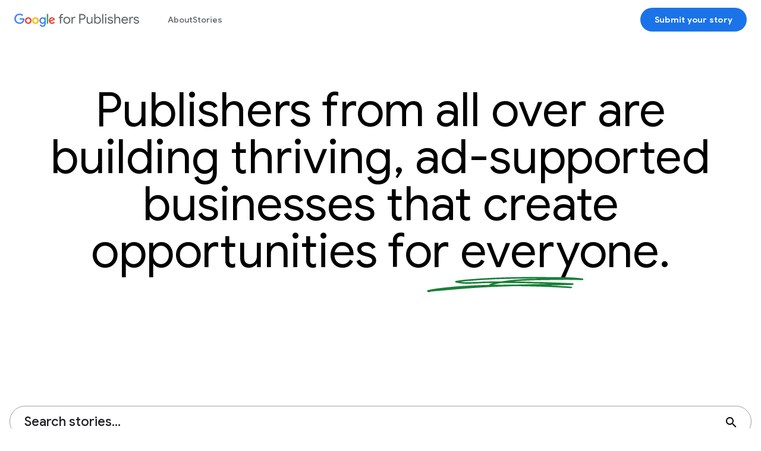

--- FILE ---
content_type: text/html
request_url: http://images.google.li/intl/en/ads/publisher/stories/?tag=europe-middle-east-and-africa
body_size: 16015
content:
<!DOCTYPE html>
<html lang="en" itemscope itemtype="https://schema.org/WebPage">

<head>
  <script nonce="BzAFmp4A8x3Vk229YlkuFw">
    window.dataLayer = window.dataLayer || [];
  </script>
  <script nonce="BzAFmp4A8x3Vk229YlkuFw">
    function glueCookieNotificationBarLoaded() {
      (function(w, d, s, l, i) {
        w[l] = w[l] || [];
        w[l].push({
          'gtm.start': new Date().getTime(),
          event: 'gtm.js'
        });
        var f = d.getElementsByTagName(s)[0],
          j = d.createElement(s),
          dl = l != 'dataLayer' ? '&l=' + l : '';
        j.async = true;
        j.src =
          'https://www.googletagmanager.com/gtm.js?id=' + i + dl;
        f.parentNode.insertBefore(j, f);
      })(window, document, 'script', 'dataLayer', 'GTM-T948PGL');
    }
  </script>
  <meta charset="utf-8">
  <meta name="viewport" content="width=device-width, initial-scale=1.0">
  <title>Google for Publishers - Stories | Google for Publishers</title>
  <meta name="description" content="Celebrate your story on Google for Publishers.">
  <link rel="preconnect" href="https://fonts.gstatic.com" crossorigin>
  <meta name="referrer" content="no-referrer">
  <meta property="og:type" content="website">
  <meta property="og:site_name" content="Google for Publishers">
  <meta property="og:url" content="https://www.google.com/ads/publisher/stories/">
  <meta property="og:title" content="Google for Publishers - Stories">
  <meta property="og:description" content="Celebrate your story on Google for Publishers.">
  <meta property="og:image" content="https://www.google.com/ads/publisher/static/images/meta/hero-06.jpeg">
  <meta property="og:locale" content="en">
  <meta property="twitter:title" content="Google for Publishers - Stories">
  <meta property="twitter:description" content="Celebrate your story on Google for Publishers.">
  <meta property="twitter:image" content="https://www.google.com/ads/publisher/static/images/meta/hero-06.jpeg">
  <meta property="twitter:card" content="summary_large_image">
  <link href="https://www.google.com/ads/publisher/stories/" rel="canonical">
  <link href="https://www.google.com/ads/publisher/stories/" hreflang="x-default" rel="alternate">
  <link rel="icon" href="./../static/images/favicon.ico?fingerprint=a9997e2a78954b6e17705273ad8125db">
  <link href="https://fonts.googleapis.com/css?family=Manrope:400,500,600,700|Material+Icons&amp;display=swap" rel="stylesheet" rel="preload" as="style" onload="this.onload=null;this.rel='stylesheet'" nonce="BzAFmp4A8x3Vk229YlkuFw">
  <link href="https://fonts.googleapis.com/css?family=Google+Sans+Text:400,500,700%7CGoogle+Sans_old:400,500,700%7CGoogle+Sans+Display:400,500,600,700&amp;display=swap" rel="stylesheet" rel="preload" as="style" onload="this.onload=null;this.rel='stylesheet'" nonce="BzAFmp4A8x3Vk229YlkuFw">
  <link href="https://www.gstatic.com/glue/cookienotificationbar/cookienotificationbar.min.css" rel="stylesheet" rel="preload" as="style" onload="this.onload=null;this.rel='stylesheet'" nonce="BzAFmp4A8x3Vk229YlkuFw">
  <link href="./../static/css/main.css?fingerprint=a911cf31400a7919ce22ed4c50e8fb40" rel="stylesheet" rel="preload" as="style" onload="this.onload=null;this.rel='stylesheet'" nonce="BzAFmp4A8x3Vk229YlkuFw">
  <link href="https://www.gstatic.com/glue/v24_0/ccb.min.css" rel="stylesheet" rel="preload" as="style" onload="this.onload=null;this.rel='stylesheet'" nonce="BzAFmp4A8x3Vk229YlkuFw">
  <script src="./../static/js/main.min.js?fingerprint=e1c288fed14f8a3499745a46a51d8228" nonce="BzAFmp4A8x3Vk229YlkuFw"></script>
</head>

<body>
  <div class="main">
    <header>
      <page-module partial="gfp-header" position="1">
        <link href="./../static/css/partials/gfp-header.css?fingerprint=e4cc5c252635aa594fd3ff7f16bdea8c" rel="stylesheet" rel="preload" as="style" onload="this.onload=null;this.rel='stylesheet'" nonce="BzAFmp4A8x3Vk229YlkuFw">
        <page-module-container>
          <section id="gfp-header" class="gfp-header">
            <button id="menu" class="menu visible-mobile">
              <img width="24" height="25" src="./../static/images/menu.svg" alt="Search" />
            </button>
            <div class="gfp-logo-wrapper">
              <a class="logo" href="./../">
                <img width="210" height="26" src="./../static/images/google-for-publishers.svg" alt="google for publishers" />
              </a>
              <nav>
                <a href="./../about/">About</a>
                <a href="./">Stories</a>
                <div class="gfp-header-cta visible-mobile">
                  <a class="
            button
            button--high-emphasis
        " href="./../submit-your-story/">
                    <span class="button__label">
                      Submit your story
                    </span>
                  </a>
                </div>
              </nav>
            </div>
            <div class="gfp-header-cta hidden-mobile">
              <a class="
            button
            button--high-emphasis
        " href="./../submit-your-story/">
                <span class="button__label">
                  Submit your story
                </span>
              </a>
            </div>
          </section>
        </page-module-container>
      </page-module>
    </header>
    <main>
      <page-module partial="gfp-hero" position="2">
        <link href="./../static/css/partials/gfp-hero.css?fingerprint=76fa05a3e1e1955e71d91c7078d81714" rel="stylesheet" rel="preload" as="style" onload="this.onload=null;this.rel='stylesheet'" nonce="BzAFmp4A8x3Vk229YlkuFw">
        <page-module-container>
          <div class="gfp-hero">
            <div data-aos="fade-up" class="gfp-stories-hero">
              <h1 class="gfp-emphasis" aria-label="Publishers from all over are building thriving, ad-supported businesses that create opportunities for everyone">
                <span aria-hidden="true">
                  Publishers from all over are building thriving, ad-supported businesses that create
                  opportunities for
                  <em class="default ">
                    everyone.
                    <svg width="264" height="27" viewBox="0 0 264 27" xmlns="http://www.w3.org/2000/svg" aria-hidden="true">
                      <path fill-rule="evenodd" clip-rule="evenodd" d="M111.766 10.71C109.925 11.1467 108.096 11.6096 106.277 12.1007C105.615 12.2792 105.217 13.0033 105.386 13.7171L105.395 13.7452C95.521 13.9862 85.6506 14.3288 75.7859 14.7757C61.5357 15.4218 47.1987 16.4333 33.0063 17.9585C18.9808 19.4656 15.1057 19.8548 3.05068 22.3101C2.70593 22.3803 2.03948 22.3799 1.68206 22.49C1.34218 22.5947 1.09995 22.775 0.945016 22.9511C0.746535 23.1743 0.63369 23.4307 0.587642 23.7108C0.539015 24.0161 0.558244 24.3886 0.805179 24.8035C1.50175 25.9679 2.61179 26.2823 3.95914 26.0282C5.11842 25.8093 6.51485 25.0494 7.61418 24.9572C25.9149 23.4237 44.2016 21.7348 62.5045 20.23C90.5242 17.9264 118.471 16.7551 146.425 15.9897C175.824 16.0974 205.217 17.0739 234.568 18.8524C241.819 19.2918 242.522 19.4033 243.5 19C244.908 18.4197 244.368 17.1085 243.5 17C239.5 16.5 236.096 16.2745 234.693 16.1898C225.137 15.6122 215.575 15.1172 206.007 14.7124C218.985 14.4548 231.968 14.1726 244.971 13.7945C245.531 13.7799 245.802 13.6803 245.852 13.6568C246.562 13.3202 246.606 12.7116 246.588 12.3669C246.584 12.2439 246.477 11.229 245.428 11.0925C244.814 11.0123 240.382 10.8752 238.677 10.7878C230.483 10.3597 230.675 10.4335 222.293 10.0716C203.86 9.27839 185.457 8.78695 167.007 8.41073C159.651 8.26104 152.295 8.14905 144.938 8.07856C166.118 6.00833 187.756 5.96085 208.374 5.60024C219.01 5.41448 229.65 5.30009 240.289 5.38564C245.054 5.42411 249.818 5.54875 254.583 5.61289C256.063 5.63265 257.54 5.68975 259.018 5.71907C259.194 5.72234 261.488 5.72923 261.864 5.71818C262.849 5.6893 263.067 4.74191 263.075 4.70396C263.115 4.52568 263.265 3.25179 262.039 3.06257C244.323 0.328242 225.788 1.10202 207.918 0.744678C176.642 0.119113 145.292 0.477264 114.036 1.70792C100.211 2.2521 86.4355 3.29898 72.635 4.34114C65.7426 4.8617 58.8321 5.41107 52.0124 6.62311C51.3282 6.74488 49.7762 6.87501 49.0241 7.01905C48.6415 7.09259 48.3696 7.20663 48.2454 7.28411C47.7009 7.62044 47.5968 8.11106 47.5914 8.45465C47.5886 8.71214 47.6484 9.61837 48.7798 9.8887C64.9459 13.7566 82.8157 11.1 99.19 10.8539C103.382 10.7909 107.572 10.7432 111.766 10.71ZM125.422 10.6533C120.572 11.4821 115.772 12.4605 111.042 13.619C122.83 13.3776 134.62 13.2808 146.416 13.3243C165.87 12.7917 185.325 12.4549 204.804 12.0698C192.202 11.6445 179.598 11.3331 166.974 11.076C153.126 10.7936 139.274 10.6463 125.422 10.6533ZM192.771 3.18384C166.559 2.92289 140.317 3.34074 114.141 4.37142C100.341 4.91479 86.595 5.95999 72.8212 7.00019C67.4015 7.40949 61.9671 7.83474 56.5784 8.59505C70.5385 10.3639 85.375 8.39549 99.1425 8.18878C107.837 8.05816 116.537 7.99248 125.235 7.98772C147.313 4.24119 170.408 3.55924 192.771 3.18384Z" fill="currentColor" />
                    </svg>
                  </em>
                </span>
              </h1>
            </div>
          </div>
        </page-module-container>
      </page-module>
      <page-module partial="gfp-story-filters" position="3">
        <link href="./../static/css/partials/gfp-story-filters.css?fingerprint=b91c3deed7395e6754ad51c6fea29a9d" rel="stylesheet" rel="preload" as="style" onload="this.onload=null;this.rel='stylesheet'" nonce="BzAFmp4A8x3Vk229YlkuFw">
        <page-module-container>
          <section class="gfp-story-filters">
            <gfp-stories-filter-controls />
          </section>
        </page-module-container>
      </page-module>
      <page-module partial="gfp-story-cards" position="4">
        <link href="./../static/css/partials/gfp-story-cards.css?fingerprint=e7f124532f4c36e5555b9ba6098944e9" rel="stylesheet" rel="preload" as="style" onload="this.onload=null;this.rel='stylesheet'" nonce="BzAFmp4A8x3Vk229YlkuFw">
        <page-module-container>
          <section class="gfp-story-cards">
            <gfp-stories-filter class="grid">
              <div class="gfp-story-card" data-title="30Seconds.com" data-description="Celebrate your story on Google for Publishers." data-tags="[&quot;adsense&quot;,&quot;small-medium-businesses&quot;,&quot;lifestyle-blogging&quot;,&quot;north-america&quot;]">
                <img src="./../static/images/stories/30seconds_1.webp" alt="30seconds" />
                <div class="gfp-card-content">
                  <h2>30Seconds.com</h2>
                  <a aria-label="Opens 30Seconds.com story" href="./../stories/30seconds/">Learn more</a>
                </div>
              </div>
              <div class="gfp-story-card" data-title="A Classic Twist" data-description="Celebrate your story on Google for Publishers." data-tags="[&quot;ad-manager&quot;,&quot;small-medium-businesses&quot;,&quot;lifestyle-blogging&quot;,&quot;north-america&quot;]">
                <img src="./../static/images/stories/twist_1.webp" alt="A Classic Twist" />
                <div class="gfp-card-content">
                  <h2>A Classic Twist</h2>
                  <a aria-label="Opens A Classic Twist story" href="./../stories/a_classic_twist/">Learn more</a>
                </div>
              </div>
              <div class="gfp-story-card" data-title="A Lady in London" data-description="Celebrate your story on Google for Publishers." data-tags="[&quot;adsense&quot;,&quot;small-medium-businesses&quot;,&quot;lifestyle-blogging&quot;,&quot;europe-middle-east-and-africa&quot;]">
                <img src="./../static/images/stories/a_lady_in_london_1.webp" alt="Photograph of Big Ben lock tower and bridge in London." />
                <div class="gfp-card-content">
                  <h2>A Lady in London</h2>
                  <a aria-label="Opens A Lady in London story" href="./../stories/a_lady_in_london/">Learn more</a>
                </div>
              </div>
              <div class="gfp-story-card" data-title="Adversport Régie" data-description="Celebrate your story on Google for Publishers." data-tags="[&quot;ad-manager&quot;,&quot;large-businesses&quot;,&quot;news-information&quot;,&quot;emea&quot;,&quot;europe-middle-east-and-africa&quot;]">
                <img src="./../static/images/stories/adversport_regie_1.webp" alt="Man kicking a soccer ball." />
                <div class="gfp-card-content">
                  <h2>Adversport Régie</h2>
                  <a aria-label="Opens Adversport Régie story" href="./../stories/adversport_regie/">Learn more</a>
                </div>
              </div>
              <div class="gfp-story-card" data-title="AfroCharts" data-description="Celebrate your story on Google for Publishers." data-tags="[&quot;admob&quot;,&quot;small-medium-businesses&quot;,&quot;apps&quot;,&quot;north-america&quot;]">
                <img src="./../static/images/stories/afrocharts_1.webp" alt="AfroCharts logo" class="card-cover" />
                <div class="gfp-card-content">
                  <h2>AfroCharts</h2>
                  <a aria-label="Opens AfroCharts story" href="./../stories/afrocharts/">Learn more</a>
                </div>
              </div>
              <div class="gfp-story-card" data-title="AleCooks" data-description="Celebrate your story on Google for Publishers." data-tags="[&quot;ad-manager&quot;,&quot;small-medium-businesses&quot;,&quot;lifestyle-blogging&quot;,&quot;north-america&quot;]">
                <img src="./../static/images/stories/alecooks_1.webp" alt="Alejandra Graf" />
                <div class="gfp-card-content">
                  <h2>AleCooks</h2>
                  <a aria-label="Opens AleCooks story" href="./../stories/alecooks/">Learn more</a>
                </div>
              </div>
              <div class="gfp-story-card" data-title="Alright" data-description="Celebrate your story on Google for Publishers." data-tags="[&quot;latam&quot;,&quot;ad-manager&quot;,&quot;small-medium-businesses&quot;,&quot;news-information&quot;]">
                <img src="./../static/images/stories/alright_1.webp" alt="Secco headshot" />
                <div class="gfp-card-content">
                  <h2>Alright</h2>
                  <a aria-label="Opens Alright story" href="./../stories/alright/">Learn more</a>
                </div>
              </div>
              <div class="gfp-story-card" data-title="Anika&#39;s DIY Life" data-description="Celebrate your story on Google for Publishers." data-tags="[&quot;ad-manager&quot;,&quot;small-medium-businesses&quot;,&quot;lifestyle-blogging&quot;]">
                <img src="./../static/images/stories/anika_diy_life_1.webp" alt="Anika at the workbench." />
                <div class="gfp-card-content">
                  <h2>Anika&#39;s DIY Life</h2>
                  <a aria-label="Opens Anika&#39;s DIY Life story" href="./../stories/anika_diy_life/">Learn more</a>
                </div>
              </div>
              <div class="gfp-story-card" data-title="Arcade Thunder" data-description="Celebrate your story on Google for Publishers." data-tags="[&quot;adsense&quot;,&quot;small-medium-businesses&quot;,&quot;gaming&quot;,&quot;north-america&quot;]">
                <img src="./../static/images/stories/arcade_thunder_1.webp" alt="Arcade Thunder" />
                <div class="gfp-card-content">
                  <h2>Arcade Thunder</h2>
                  <a aria-label="Opens Arcade Thunder story" href="./../stories/arcade-thunder/">Learn more</a>
                </div>
              </div>
              <div class="gfp-story-card" data-title="Arkadium" data-description="Celebrate your story on Google for Publishers." data-tags="[&quot;adsense&quot;,&quot;small-medium-businesses&quot;,&quot;gaming&quot;,&quot;north-america&quot;]">
                <img src="./../static/images/stories/arkadium_1.webp" alt="Arkadium" />
                <div class="gfp-card-content">
                  <h2>Arkadium</h2>
                  <a aria-label="Opens Arkadium story" href="./../stories/arkadium/">Learn more</a>
                </div>
              </div>
              <div class="gfp-story-card" data-title="A to Z Sports" data-description="Celebrate your story on Google for Publishers." data-tags="[&quot;ad-manager&quot;,&quot;small-medium-businesses&quot;,&quot;lifestyle-blogging&quot;,&quot;north-america&quot;]">
                <img src="./../static/images/stories/az_sports_1.webp" alt="The A to Z Sports co-founders at Nissan Stadium in Nashville" />
                <div class="gfp-card-content">
                  <h2>A to Z Sports</h2>
                  <a aria-label="Opens A to Z Sports story" href="./../stories/az_sports/">Learn more</a>
                </div>
              </div>
              <div class="gfp-story-card" data-title="Baby Chick" data-description="Celebrate your story on Google for Publishers." data-tags="[&quot;ad-manager&quot;,&quot;small-medium-businesses&quot;,&quot;lifestyle-blogging&quot;,&quot;north-america&quot;]">
                <img src="./../static/images/stories/baby_chick_1.webp" alt="Baby Chick" />
                <div class="gfp-card-content">
                  <h2>Baby Chick</h2>
                  <a aria-label="Opens Baby Chick story" href="./../stories/baby-chick/">Learn more</a>
                </div>
              </div>
              <div class="gfp-story-card" data-title="Back to My Southern Roots" data-description="Celebrate your story on Google for Publishers." data-tags="[&quot;ad-manager&quot;,&quot;small-medium-businesses&quot;,&quot;lifestyle-blogging&quot;,&quot;north-america&quot;]">
                <img src="./../static/images/stories/back_to_my_southern_roots_1.webp" alt="Back to My Southern Roots" />
                <div class="gfp-card-content">
                  <h2>Back to My Southern Roots</h2>
                  <a aria-label="Opens Back to My Southern Roots story" href="./../stories/back_to_my_southern_roots/">Learn more</a>
                </div>
              </div>
              <div class="gfp-story-card" data-title="Backyard Assist" data-description="Celebrate your story on Google for Publishers." data-tags="[&quot;adsense&quot;,&quot;small-medium-businesses&quot;,&quot;lifestyle-blogging&quot;,&quot;north-america&quot;]">
                <img src="./../static/images/stories/backyard_assist_1.webp" alt="Man building a pool." />
                <div class="gfp-card-content">
                  <h2>Backyard Assist</h2>
                  <a aria-label="Opens Backyard Assist story" href="./../stories/backyard_assist/">Learn more</a>
                </div>
              </div>
              <div class="gfp-story-card" data-title="BDG Media" data-description="Celebrate your story on Google for Publishers." data-tags="[&quot;ad-manager&quot;,&quot;large-businesses&quot;,&quot;media-entertainment&quot;,&quot;north-america&quot;]">
                <img src="./../static/images/stories/bdg_media_1.webp" alt="Father and son on devices." />
                <div class="gfp-card-content">
                  <h2>BDG Media</h2>
                  <a aria-label="Opens BDG Media story" href="./../stories/bdg_media/">Learn more</a>
                </div>
              </div>
              <div class="gfp-story-card" data-title="Be Clever with Your Cash" data-description="Celebrate your story on Google for Publishers." data-tags="[&quot;europe-middle-east-and-africa&quot;,&quot;small-medium-businesses&quot;,&quot;news-information&quot;,&quot;ad-manager&quot;]">
                <img src="./../static/images/stories/be_clever_with_your_cash_1.webp" alt="Be Clever with Your Cash logo." />
                <div class="gfp-card-content">
                  <h2>Be Clever with Your Cash</h2>
                  <a aria-label="Opens Be Clever with Your Cash story" href="./../stories/be_clever_with_your_cash/">Learn more</a>
                </div>
              </div>
              <div class="gfp-story-card" data-title="Bickster" data-description="Celebrate your story on Google for Publishers." data-tags="[&quot;admob&quot;,&quot;small-medium-businesses&quot;,&quot;apps&quot;,&quot;north-america&quot;]">
                <img src="./../static/images/stories/bickster_1.webp" alt="Bickster" />
                <div class="gfp-card-content">
                  <h2>Bickster</h2>
                  <a aria-label="Opens Bickster story" href="./../stories/bickster/">Learn more</a>
                </div>
              </div>
              <div class="gfp-story-card" data-title="Bites by Bianca" data-description="Celebrate your story on Google for Publishers." data-tags="[&quot;ad-manager&quot;,&quot;small-medium-businesses&quot;,&quot;lifestyle-blogging&quot;,&quot;north-america&quot;]">
                <img src="./../static/images/stories/bites_by_bianca_1.webp" alt="Logo for Bites by Bianca" />
                <div class="gfp-card-content">
                  <h2>Bites by Bianca</h2>
                  <a aria-label="Opens Bites by Bianca story" href="./../stories/bites_by_bianca/">Learn more</a>
                </div>
              </div>
              <div class="gfp-story-card" data-title="Blitz" data-description="Celebrate your story on Google for Publishers." data-tags="[&quot;ad-manager&quot;,&quot;small-medium-businesses&quot;,&quot;gaming&quot;,&quot;north-america&quot;]">
                <img src="./../static/images/stories/blitz_1.webp" alt="Man playing Esports." />
                <div class="gfp-card-content">
                  <h2>Blitz</h2>
                  <a aria-label="Opens Blitz story" href="./../stories/blitz/">Learn more</a>
                </div>
              </div>
              <div class="gfp-story-card" data-title="Blue Ox Family Games" data-description="Celebrate your story on Google for Publishers." data-tags="[&quot;admob&quot;,&quot;small-medium-businesses&quot;,&quot;apps&quot;,&quot;north-america&quot;]">
                <img src="./../static/images/stories/blue_ox_logo.webp" alt="Logo for game developer Blue Ox Family Games" class="card-cover" />
                <div class="gfp-card-content">
                  <h2>Blue Ox Family Games</h2>
                  <a aria-label="Opens Blue Ox Family Games story" href="./../stories/blue_ox_family_games/">Learn more</a>
                </div>
              </div>
              <div class="gfp-story-card" data-title="BMWBLOG" data-description="Celebrate your story on Google for Publishers." data-tags="[&quot;ad-manager&quot;,&quot;small-medium-businesses&quot;,&quot;news-information&quot;,&quot;north-america&quot;]">
                <img src="./../static/images/stories/bmwblog_1.webp" alt="Ice Cream Conversations" />
                <div class="gfp-card-content">
                  <h2>BMWBLOG</h2>
                  <a aria-label="Opens BMWBLOG story" href="./../stories/bmwblog/">Learn more</a>
                </div>
              </div>
              <div class="gfp-story-card" data-title="Bruised Passports" data-description="Celebrate your story on Google for Publishers." data-tags="[&quot;ad-manager&quot;,&quot;small-medium-businesses&quot;,&quot;lifestyle-blogging&quot;]">
                <img src="./../static/images/stories/bruised_passports_1.webp" alt="Savi and Vid." />
                <div class="gfp-card-content">
                  <h2>Bruised Passports</h2>
                  <a aria-label="Opens Bruised Passports story" href="./../stories/bruised_passports/">Learn more</a>
                </div>
              </div>
              <div class="gfp-story-card" data-title="CamperStyle" data-description="Celebrate your story on Google for Publishers." data-tags="[&quot;ad-manager&quot;,&quot;small-medium-businesses&quot;,&quot;lifestyle-blogging&quot;,&quot;emea&quot;,&quot;europe-middle-east-and-africa&quot;]">
                <img src="./../static/images/stories/camper_style_1.webp" alt="The CamperStyle team." />
                <div class="gfp-card-content">
                  <h2>CamperStyle</h2>
                  <a aria-label="Opens CamperStyle story" href="./../stories/camper_style/">Learn more</a>
                </div>
              </div>
              <div class="gfp-story-card" data-title="Carrots &#39;N&#39; Cake" data-description="Celebrate your story on Google for Publishers." data-tags="[&quot;ad-manager&quot;,&quot;small-medium-businesses&quot;,&quot;lifestyle-blogging&quot;,&quot;north-america&quot;]">
                <img src="./../static/images/stories/carrotsncake_1.webp" alt="Carrots &#39;N&#39; Cake" />
                <div class="gfp-card-content">
                  <h2>Carrots &#39;N&#39; Cake</h2>
                  <a aria-label="Opens Carrots &#39;N&#39; Cake story" href="./../stories/carrotsncake/">Learn more</a>
                </div>
              </div>
              <div class="gfp-story-card" data-title="Charleston Crafted" data-description="Celebrate your story on Google for Publishers." data-tags="[&quot;ad-manager&quot;,&quot;small-medium-businesses&quot;,&quot;lifestyle-blogging&quot;,&quot;north-america&quot;]">
                <img src="./../static/images/stories/charles_1.webp" alt="Charleston Crafted" />
                <div class="gfp-card-content">
                  <h2>Charleston Crafted</h2>
                  <a aria-label="Opens Charleston Crafted story" href="./../stories/charleston_crafted/">Learn more</a>
                </div>
              </div>
              <div class="gfp-story-card" data-title="CheatSheeting" data-description="Celebrate your story on Google for Publishers." data-tags="[&quot;ad-manager&quot;,&quot;small-medium-businesses&quot;,&quot;lifestyle-blogging&quot;,&quot;north-america&quot;]">
                <img src="./../static/images/stories/cheat_sheeting_1.webp" alt="Michael de Armas building cheat sheets" />
                <div class="gfp-card-content">
                  <h2>CheatSheeting</h2>
                  <a aria-label="Opens CheatSheeting story" href="./../stories/cheat_sheeting/">Learn more</a>
                </div>
              </div>
              <div class="gfp-story-card" data-title="Chef Dennis" data-description="Celebrate your story on Google for Publishers." data-tags="[&quot;adsense&quot;,&quot;small-medium-businesses&quot;,&quot;lifestyle-blogging&quot;,&quot;north-america&quot;]">
                <img src="./../static/images/stories/chef_dennis_1.webp" alt="Chef Dennis" />
                <div class="gfp-card-content">
                  <h2>Chef Dennis</h2>
                  <a aria-label="Opens Chef Dennis story" href="./../stories/chef_dennis/">Learn more</a>
                </div>
              </div>
              <div class="gfp-story-card" data-title="CityScopes" data-description="Celebrate your story on Google for Publishers." data-tags="[&quot;adsense&quot;,&quot;small-medium-businesses&quot;,&quot;lifestyle-blogging&quot;,&quot;europe-middle-east-and-africa&quot;]">
                <img src="./../static/images/stories/cityscopes_1.webp" alt="CityScopes" />
                <div class="gfp-card-content">
                  <h2>CityScopes</h2>
                  <a aria-label="Opens CityScopes story" href="./../stories/cityscopes/">Learn more</a>
                </div>
              </div>
              <div class="gfp-story-card" data-title="Clean Eating Kitchen" data-description="Celebrate your story on Google for Publishers." data-tags="[&quot;ad-manager&quot;,&quot;small-medium-businesses&quot;,&quot;lifestyle-blogging&quot;,&quot;north-america&quot;]">
                <img src="./../static/images/stories/clean_eating_kitchen_1.webp" alt="Clean Eating Kitchen" />
                <div class="gfp-card-content">
                  <h2>Clean Eating Kitchen</h2>
                  <a aria-label="Opens Clean Eating Kitchen story" href="./../stories/clean_eating_kitchen/">Learn more</a>
                </div>
              </div>
              <div class="gfp-story-card" data-title="CNN Brazil" data-description="Celebrate your story on Google for Publishers." data-tags="[&quot;latam&quot;,&quot;ad-manager&quot;,&quot;large-businesses&quot;,&quot;news-information&quot;]">
                <img src="./../static/images/stories/cnn_brazil_1.webp" alt="CNN Prime Time com Marcio Gomes credito Kelly Queiroz" />
                <div class="gfp-card-content">
                  <h2>CNN Brazil</h2>
                  <a aria-label="Opens CNN Brazil story" href="./../stories/cnn_brazil/">Learn more</a>
                </div>
              </div>
              <div class="gfp-story-card" data-title="Cocina Familiar con Javier Romero" data-description="Celebrate your story on Google for Publishers." data-tags="[&quot;ad-manager&quot;,&quot;small-medium-businesses&quot;,&quot;lifestyle-blogging&quot;,&quot;europe-middle-east-and-africa&quot;]">
                <img src="./../static/images/stories/javier_romero_logo.webp" alt="Emoji style logo for Spanish chef Javier Romero, the face of Cocina Familiar con Javier Romero" />
                <div class="gfp-card-content">
                  <h2>Cocina Familiar con Javier Romero</h2>
                  <a aria-label="Opens Cocina Familiar con Javier Romero story" href="./../stories/cocina_familiar/">Learn more</a>
                </div>
              </div>
              <div class="gfp-story-card" data-title="Coley Cooks" data-description="Celebrate your story on Google for Publishers." data-tags="[&quot;ad-manager&quot;,&quot;small-medium-businesses&quot;,&quot;lifestyle-blogging&quot;,&quot;north-america&quot;]">
                <img src="./../static/images/stories/coley_cooks_1.webp" alt="Coley Cooks" />
                <div class="gfp-card-content">
                  <h2>Coley Cooks</h2>
                  <a aria-label="Opens Coley Cooks story" href="./../stories/coley_cooks/">Learn more</a>
                </div>
              </div>
              <div class="gfp-story-card" data-title="Computer Lunch Games" data-description="Celebrate your story on Google for Publishers." data-tags="[&quot;admob&quot;,&quot;small-medium-businesses&quot;,&quot;apps&quot;,&quot;north-america&quot;]">
                <img src="./../static/images/stories/andrew_kati.webp" alt="Computer Lunch co-founders Andrew Garrahan and Kati Nawrocki at their NYC studio" />
                <div class="gfp-card-content">
                  <h2>Computer Lunch Games</h2>
                  <a aria-label="Opens Computer Lunch Games story" href="./../stories/computer_lunch_games/">Learn more</a>
                </div>
              </div>
              <div class="gfp-story-card" data-title="Concrete Software" data-description="Celebrate your story on Google for Publishers." data-tags="[&quot;admob&quot;,&quot;small-medium-businesses&quot;,&quot;apps&quot;,&quot;north-america&quot;]">
                <img src="./../static/images/stories/keith_mike.webp" alt="Co-founders of Concrete Software, Keith Pichelman and Mike Lehne" />
                <div class="gfp-card-content">
                  <h2>Concrete Software</h2>
                  <a aria-label="Opens Concrete Software story" href="./../stories/concrete_software/">Learn more</a>
                </div>
              </div>
              <div class="gfp-story-card" data-title="The Country Chic Cottage" data-description="Celebrate your story on Google for Publishers." data-tags="[&quot;ad-manager&quot;,&quot;small-medium-businesses&quot;,&quot;lifestyle-blogging&quot;,&quot;north-america&quot;]">
                <img src="./../static/images/stories/country_chic_1.webp" alt="The Country Chic Cottage" />
                <div class="gfp-card-content">
                  <h2>The Country Chic Cottage</h2>
                  <a aria-label="Opens The Country Chic Cottage story" href="./../stories/country_chic/">Learn more</a>
                </div>
              </div>
              <div class="gfp-story-card" data-title="Craft Writes" data-description="Celebrate your story on Google for Publishers." data-tags="[&quot;adsense&quot;,&quot;small-medium-businesses&quot;,&quot;lifestyle-blogging&quot;,&quot;north-america&quot;]">
                <img src="./../static/images/stories/craft_writes_1.webp" alt="Craft Writes" />
                <div class="gfp-card-content">
                  <h2>Craft Writes</h2>
                  <a aria-label="Opens Craft Writes story" href="./../stories/craft_writes/">Learn more</a>
                </div>
              </div>
              <div class="gfp-story-card" data-title="Crafty Chica" data-description="Celebrate your story on Google for Publishers." data-tags="[&quot;ad-manager&quot;,&quot;small-medium-businesses&quot;,&quot;lifestyle-blogging&quot;,&quot;north-america&quot;]">
                <img src="./../static/images/stories/crafty_chica_1.webp" alt="Crafty Chica" />
                <div class="gfp-card-content">
                  <h2>Crafty Chica</h2>
                  <a aria-label="Opens Crafty Chica story" href="./../stories/crafty_chica/">Learn more</a>
                </div>
              </div>
              <div class="gfp-story-card" data-title="CrazyGames" data-description="Celebrate your story on Google for Publishers." data-tags="[&quot;large-businesses&quot;,&quot;gaming&quot;,&quot;ad-manager&quot;,&quot;emea&quot;]">
                <img src="./../static/images/stories/crazy_games_1.webp" alt="The CrazyGames team." />
                <div class="gfp-card-content">
                  <h2>CrazyGames</h2>
                  <a aria-label="Opens CrazyGames story" href="./../stories/crazy_games/">Learn more</a>
                </div>
              </div>
              <div class="gfp-story-card" data-title="CREX" data-description="Celebrate your story on Google for Publishers." data-tags="[&quot;ad-manager&quot;,&quot;small-medium-businesses&quot;,&quot;media-entertainment&quot;,&quot;asia-pacific&quot;]">
                <img src="./../static/images/stories/crex_1.webp" alt="The CREX team." />
                <div class="gfp-card-content">
                  <h2>CREX</h2>
                  <a aria-label="Opens CREX story" href="./../stories/crex/">Learn more</a>
                </div>
              </div>
              <div class="gfp-story-card" data-title="Cuisine Addict" data-description="Celebrate your story on Google for Publishers." data-tags="[&quot;europe-middle-east-and-africa&quot;,&quot;small-medium-businesses&quot;,&quot;lifestyle-blogging&quot;,&quot;ad-manager&quot;]">
                <img src="./../static/images/stories/cuisine_addict_1.webp" alt="A spread of Sandra&#39;s dishes." />
                <div class="gfp-card-content">
                  <h2>Cuisine Addict</h2>
                  <a aria-label="Opens Cuisine Addict story" href="./../stories/cuisine_addict/">Learn more</a>
                </div>
              </div>
              <div class="gfp-story-card" data-title="CUISINI" data-description="Celebrate your story on Google for Publishers." data-tags="[&quot;ad-manager&quot;,&quot;small-medium-businesses&quot;,&quot;lifestyle-blogging&quot;,&quot;europe-middle-east-and-africa&quot;]">
                <img src="./../static/images/stories/cuisini_1.webp" alt="Sina in the kitchen." />
                <div class="gfp-card-content">
                  <h2>CUISINI</h2>
                  <a aria-label="Opens CUISINI story" href="./../stories/cuisini/">Learn more</a>
                </div>
              </div>
              <div class="gfp-story-card" data-title="Curb Free with Cory Lee" data-description="Celebrate your story on Google for Publishers." data-tags="[&quot;ad-manager&quot;,&quot;small-medium-businesses&quot;,&quot;lifestyle-blogging&quot;,&quot;north-america&quot;]">
                <img src="./../static/images/stories/curb_free_1.webp" alt="Curb Free with Cory Lee" />
                <div class="gfp-card-content">
                  <h2>Curb Free with Cory Lee</h2>
                  <a aria-label="Opens Curb Free with Cory Lee story" href="./../stories/curb-free-with-cory-lee/">Learn more</a>
                </div>
              </div>
              <div class="gfp-story-card" data-title="Curiosity Media" data-description="Celebrate your story on Google for Publishers." data-tags="[&quot;ad-manager&quot;,&quot;small-medium-businesses&quot;,&quot;education-learning&quot;,&quot;north-america&quot;]">
                <img src="./../static/images/stories/curiosity_1.webp" alt="Curiosity Media" />
                <div class="gfp-card-content">
                  <h2>Curiosity Media</h2>
                  <a aria-label="Opens Curiosity Media story" href="./../stories/curiosity-media/">Learn more</a>
                </div>
              </div>
              <div class="gfp-story-card" data-title="Cylex" data-description="Celebrate your story on Google for Publishers." data-tags="[&quot;adsense&quot;,&quot;small-medium-businesses&quot;,&quot;digital-tools&quot;,&quot;europe-middle-east-and-africa&quot;]">
                <img src="./../static/images/stories/cylex_1.webp" alt="Logo for Cylex" class="card-cover" />
                <div class="gfp-card-content">
                  <h2>Cylex</h2>
                  <a aria-label="Opens Cylex story" href="./../stories/cylex/">Learn more</a>
                </div>
              </div>
              <div class="gfp-story-card" data-title="Daily Hive" data-description="Celebrate your story on Google for Publishers." data-tags="[&quot;ad-manager&quot;,&quot;small-medium-businesses&quot;,&quot;news-information&quot;,&quot;north-america&quot;]">
                <img src="./../static/images/stories/daily_hive_1.webp" alt="Photo of the Vancouver skyline" />
                <div class="gfp-card-content">
                  <h2>Daily Hive</h2>
                  <a aria-label="Opens Daily Hive story" href="./../stories/daily_hive/">Learn more</a>
                </div>
              </div>
              <div class="gfp-story-card" data-title="Diabetes.co.uk" data-description="Celebrate your story on Google for Publishers." data-tags="[&quot;emea&quot;,&quot;small-medium-businesses&quot;,&quot;news-information&quot;,&quot;ad-manager&quot;]">
                <img src="./../static/images/stories/diabetes_1.webp" alt="Arjun at a conference." />
                <div class="gfp-card-content">
                  <h2>Diabetes.co.uk</h2>
                  <a aria-label="Opens Diabetes.co.uk story" href="./../stories/diabetes/">Learn more</a>
                </div>
              </div>
              <div class="gfp-story-card" data-title="Dictionary.com" data-description="Celebrate your story on Google for Publishers." data-tags="[&quot;ad-manager&quot;,&quot;large-businesses&quot;,&quot;news-information&quot;,&quot;north-america&quot;]">
                <img src="./../static/images/stories/dictionary_com_1.webp" alt="Dictionary Media Group diagram." />
                <div class="gfp-card-content">
                  <h2>Dictionary.com</h2>
                  <a aria-label="Opens Dictionary.com story" href="./../stories/dictionary_com/">Learn more</a>
                </div>
              </div>
              <div class="gfp-story-card" data-title="Digital Citizen" data-description="Celebrate your story on Google for Publishers." data-tags="[&quot;ad-manager&quot;,&quot;small-medium-businesses&quot;,&quot;lifestyle-blogging&quot;,&quot;europe-middle-east-and-africa&quot;]">
                <img src="./../static/images/stories/digital_citizen_1.webp" alt="The Digital Citizen team" />
                <div class="gfp-card-content">
                  <h2>Digital Citizen</h2>
                  <a aria-label="Opens Digital Citizen story" href="./../stories/digital_citizen/">Learn more</a>
                </div>
              </div>
              <div class="gfp-story-card" data-title="Digital Trends" data-description="Celebrate your story on Google for Publishers." data-tags="[&quot;ad-manager&quot;,&quot;small-medium-businesses&quot;,&quot;media-entertainment&quot;,&quot;north-america&quot;]">
                <img src="./../static/images/stories/digitaltrends_1.webp" alt="Digital Trends" />
                <div class="gfp-card-content">
                  <h2>Digital Trends</h2>
                  <a aria-label="Opens Digital Trends story" href="./../stories/digital_trends/">Learn more</a>
                </div>
              </div>
              <div class="gfp-story-card" data-title="Dirndl Kitchen" data-description="Celebrate your story on Google for Publishers." data-tags="[&quot;ad-manager&quot;,&quot;small-medium-businesses&quot;,&quot;lifestyle-blogging&quot;,&quot;north-america&quot;]">
                <img src="./../static/images/stories/dirndl_kitchen_1.webp" alt="Sophie headshot" />
                <div class="gfp-card-content">
                  <h2>Dirndl Kitchen</h2>
                  <a aria-label="Opens Dirndl Kitchen story" href="./../stories/dirndl_kitchen/">Learn more</a>
                </div>
              </div>
              <div class="gfp-story-card" data-title="DobberNationLoves" data-description="Celebrate your story on Google for Publishers." data-tags="[&quot;ad-manager&quot;,&quot;small-medium-businesses&quot;,&quot;lifestyle-blogging&quot;,&quot;north-america&quot;]">
                <img src="./../static/images/stories/dobbernationloves_1.webp" alt="Andrew enjoying a good meal" />
                <div class="gfp-card-content">
                  <h2>DobberNationLoves</h2>
                  <a aria-label="Opens DobberNationLoves story" href="./../stories/dobbernationloves/">Learn more</a>
                </div>
              </div>
              <div class="gfp-story-card" data-title="E Reading Games" data-description="Celebrate your story on Google for Publishers." data-tags="[&quot;adsense&quot;,&quot;small-medium-businesses&quot;,&quot;education-learning&quot;]">
                <img src="./../static/images/stories/e_reading_games_1.webp" alt="E Reading Games screenshot." />
                <div class="gfp-card-content">
                  <h2>E Reading Games</h2>
                  <a aria-label="Opens E Reading Games story" href="./../stories/e_reading_games/">Learn more</a>
                </div>
              </div>
              <div class="gfp-story-card" data-title="Easy Peasy Foodie" data-description="Celebrate your story on Google for Publishers." data-tags="[&quot;ad-manager&quot;,&quot;small-medium-businesses&quot;,&quot;lifestyle-blogging&quot;,&quot;europe-middle-east-and-africa&quot;]">
                <img src="./../static/images/stories/easy_peasy_foodie_1.webp" alt="Eb snapping a pic of food." />
                <div class="gfp-card-content">
                  <h2>Easy Peasy Foodie</h2>
                  <a aria-label="Opens Easy Peasy Foodie story" href="./../stories/easy_peasy_foodie/">Learn more</a>
                </div>
              </div>
              <div class="gfp-story-card" data-title="Einfach Malene" data-description="Celebrate your story on Google for Publishers." data-tags="[&quot;ad-manager&quot;,&quot;europe-middle-east-and-africa&quot;,&quot;small-medium-businesses&quot;]">
                <img src="./../static/images/stories/einfach_malene_1.webp" alt="Malene in the kitchen." />
                <div class="gfp-card-content">
                  <h2>Einfach Malene</h2>
                  <a aria-label="Opens Einfach Malene story" href="./../stories/einfach_malene/">Learn more</a>
                </div>
              </div>
              <div class="gfp-story-card" data-title="El Clasificado" data-description="Celebrate your story on Google for Publishers." data-tags="[&quot;ad-manager&quot;,&quot;small-medium-businesses&quot;,&quot;commerce&quot;,&quot;north-america&quot;]">
                <img src="./../static/images/stories/el_clasificado_1.webp" alt="El Clasificado" />
                <div class="gfp-card-content">
                  <h2>El Clasificado</h2>
                  <a aria-label="Opens El Clasificado story" href="./../stories/el-clasificado/">Learn more</a>
                </div>
              </div>
              <div class="gfp-story-card" data-title="Empire Sports" data-description="Celebrate your story on Google for Publishers." data-tags="[&quot;ad-manager&quot;,&quot;small-medium-businesses&quot;,&quot;media-entertainment&quot;,&quot;north-america&quot;]">
                <img src="./../static/images/stories/empire_sports_1.webp" alt="Fans enjoying a baseball game." />
                <div class="gfp-card-content">
                  <h2>Empire Sports</h2>
                  <a aria-label="Opens Empire Sports story" href="./../stories/empire_sports/">Learn more</a>
                </div>
              </div>
              <div class="gfp-story-card" data-title="ENSPIRE Magazine" data-description="Celebrate your story on Google for Publishers." data-tags="[&quot;ad-manager&quot;,&quot;small-medium-businesses&quot;,&quot;media-entertainment&quot;,&quot;north-america&quot;]">
                <img src="./../static/images/stories/enspire_magazine_1.webp" alt="ENSPIRE Magazine" />
                <div class="gfp-card-content">
                  <h2>ENSPIRE Magazine</h2>
                  <a aria-label="Opens ENSPIRE Magazine story" href="./../stories/enspire_magazine/">Learn more</a>
                </div>
              </div>
              <div class="gfp-story-card" data-title="Epic Gardening" data-description="Celebrate your story on Google for Publishers." data-tags="[&quot;ad-manager&quot;,&quot;small-medium-businesses&quot;,&quot;lifestyle-blogging&quot;,&quot;north-america&quot;]">
                <img src="./../static/images/stories/epic_gardening_1.webp" alt="Epic Gardening" />
                <div class="gfp-card-content">
                  <h2>Epic Gardening</h2>
                  <a aria-label="Opens Epic Gardening story" href="./../stories/epic_gardening/">Learn more</a>
                </div>
              </div>
              <div class="gfp-story-card" data-title="eToolkit Inc" data-description="Celebrate your story on Google for Publishers." data-tags="[&quot;admob&quot;,&quot;small-medium-businesses&quot;,&quot;apps&quot;,&quot;north-america&quot;]">
                <img src="./../static/images/stories/etoolkit_1.webp" alt="eToolkit Inc" />
                <div class="gfp-card-content">
                  <h2>eToolkit Inc</h2>
                  <a aria-label="Opens eToolkit Inc story" href="./../stories/etoolkit/">Learn more</a>
                </div>
              </div>
              <div class="gfp-story-card" data-title="Expertini" data-description="Celebrate your story on Google for Publishers." data-tags="[&quot;adsense&quot;,&quot;small-medium-businesses&quot;,&quot;digital-tools&quot;,&quot;europe-middle-east-and-africa&quot;]">
                <img src="./../static/images/stories/expertini_1.webp" alt="Expertini website" />
                <div class="gfp-card-content">
                  <h2>Expertini</h2>
                  <a aria-label="Opens Expertini story" href="./../stories/expertini/">Learn more</a>
                </div>
              </div>
              <div class="gfp-story-card" data-title="FatChilli for Publishers" data-description="Celebrate your story on Google for Publishers." data-tags="[&quot;ad-manager&quot;,&quot;large-businesses&quot;,&quot;digital-tools&quot;,&quot;europe-middle-east-and-africa&quot;]">
                <img src="./../static/images/stories/fatchilli_1.webp" alt="FatChilli employees reading newspapers." />
                <div class="gfp-card-content">
                  <h2>FatChilli for Publishers</h2>
                  <a aria-label="Opens FatChilli for Publishers story" href="./../stories/fatchilli/">Learn more</a>
                </div>
              </div>
              <div class="gfp-story-card" data-title="FictionLit" data-description="Celebrate your story on Google for Publishers." data-tags="[&quot;adsense&quot;,&quot;small-medium-businesses&quot;,&quot;media-entertainment&quot;,&quot;north-america&quot;]">
                <img src="./../static/images/stories/fictionlit_1.webp" alt="Harrison and his son James working." />
                <div class="gfp-card-content">
                  <h2>FictionLit</h2>
                  <a aria-label="Opens FictionLit story" href="./../stories/fictionlit/">Learn more</a>
                </div>
              </div>
              <div class="gfp-story-card" data-title="FileInfo.com" data-description="Celebrate your story on Google for Publishers." data-tags="[&quot;adsense&quot;,&quot;small-medium-businesses&quot;,&quot;digital-tools&quot;]">
                <img src="./../static/images/stories/file_info_1.webp" alt="Shot of the FileInfo.com website" />
                <div class="gfp-card-content">
                  <h2>FileInfo.com</h2>
                  <a aria-label="Opens FileInfo.com story" href="./../stories/file_info/">Learn more</a>
                </div>
              </div>
              <div class="gfp-story-card" data-title="Firecracker Software" data-description="Celebrate your story on Google for Publishers." data-tags="[&quot;admob&quot;,&quot;small-medium-businesses&quot;,&quot;gaming&quot;,&quot;north-america&quot;]">
                <img src="./../static/images/stories/firecracker_1.webp" alt="Firecracker Software" />
                <div class="gfp-card-content">
                  <h2>Firecracker Software</h2>
                  <a aria-label="Opens Firecracker Software story" href="./../stories/firecracker/">Learn more</a>
                </div>
              </div>
              <div class="gfp-story-card" data-title="Flightradar24" data-description="Celebrate your story on Google for Publishers." data-tags="[&quot;ad-manager&quot;,&quot;small-medium-businesses&quot;,&quot;news-information&quot;,&quot;europe-middle-east-and-africa&quot;]">
                <img src="./../static/images/stories/flightradar24_1.webp" alt="Plane flying into sunset." />
                <div class="gfp-card-content">
                  <h2>Flightradar24</h2>
                  <a aria-label="Opens Flightradar24 story" href="./../stories/flightradar24/">Learn more</a>
                </div>
              </div>
              <div class="gfp-story-card" data-title="Flippfly" data-description="Celebrate your story on Google for Publishers." data-tags="[&quot;admob&quot;,&quot;small-medium-businesses&quot;,&quot;apps&quot;,&quot;north-america&quot;]">
                <img src="./../static/images/stories/flippfly_1.webp" alt="Flippfly logo" />
                <div class="gfp-card-content">
                  <h2>Flippfly</h2>
                  <a aria-label="Opens Flippfly story" href="./../stories/flippfly/">Learn more</a>
                </div>
              </div>
              <div class="gfp-story-card" data-title="Food Meanderings" data-description="Celebrate your story on Google for Publishers." data-tags="[&quot;ad-manager&quot;,&quot;small-medium-businesses&quot;,&quot;lifestyle-blogging&quot;,&quot;north-america&quot;]">
                <img src="./../static/images/stories/food_meanderings_1.webp" alt="Terri&#39;s fruit pizza recipe" />
                <div class="gfp-card-content">
                  <h2>Food Meanderings</h2>
                  <a aria-label="Opens Food Meanderings story" href="./../stories/food_meanderings/">Learn more</a>
                </div>
              </div>
              <div class="gfp-story-card" data-title="Foodess" data-description="Celebrate your story on Google for Publishers." data-tags="[&quot;ad-manager&quot;,&quot;small-medium-businesses&quot;,&quot;lifestyle-blogging&quot;,&quot;north-america&quot;]">
                <img src="./../static/images/stories/foodess_1.webp" alt="Jennifer Pallian relaxing with a bowl of noodles" />
                <div class="gfp-card-content">
                  <h2>Foodess</h2>
                  <a aria-label="Opens Foodess story" href="./../stories/foodess/">Learn more</a>
                </div>
              </div>
              <div class="gfp-story-card" data-title="France Travel Tips" data-description="Celebrate your story on Google for Publishers." data-tags="[&quot;ad-manager&quot;,&quot;small-medium-businesses&quot;,&quot;lifestyle-blogging&quot;,&quot;north-america&quot;]">
                <img src="./../static/images/stories/france_travel_tips_1.webp" alt="Logo for France Travel Tips" class="card-cover" />
                <div class="gfp-card-content">
                  <h2>France Travel Tips</h2>
                  <a aria-label="Opens France Travel Tips story" href="./../stories/france_travel_tips/">Learn more</a>
                </div>
              </div>
              <div class="gfp-story-card" data-title="FreeCycle" data-description="Celebrate your story on Google for Publishers." data-tags="[&quot;ad-manager&quot;,&quot;small-medium-businesses&quot;,&quot;news-information&quot;]">
                <img src="./../static/images/stories/free_cycle_1.webp" alt="Freecycle members coming together for a local meet up" />
                <div class="gfp-card-content">
                  <h2>FreeCycle</h2>
                  <a aria-label="Opens FreeCycle story" href="./../stories/free_cycle/">Learn more</a>
                </div>
              </div>
              <div class="gfp-story-card" data-title="FreizeitMonster" data-description="Celebrate your story on Google for Publishers." data-tags="[&quot;ad-manager&quot;,&quot;small-medium-businesses&quot;,&quot;news-information&quot;,&quot;emea&quot;,&quot;europe-middle-east-and-africa&quot;]">
                <img src="./../static/images/stories/freizeit_monster_1.webp" alt="The FreizeitMonster founders" />
                <div class="gfp-card-content">
                  <h2>FreizeitMonster</h2>
                  <a aria-label="Opens FreizeitMonster story" href="./../stories/freizeit_monster/">Learn more</a>
                </div>
              </div>
              <div class="gfp-story-card" data-title="Gardening Know How" data-description="Celebrate your story on Google for Publishers." data-tags="[&quot;ad-manager&quot;,&quot;small-medium-businesses&quot;,&quot;lifestyle-blogging&quot;,&quot;north-america&quot;]">
                <img src="./../static/images/stories/gardening_know_how_1.webp" alt="Gardening Know How" />
                <div class="gfp-card-content">
                  <h2>Gardening Know How</h2>
                  <a aria-label="Opens Gardening Know How story" href="./../stories/gardening_know_how/">Learn more</a>
                </div>
              </div>
              <div class="gfp-story-card" data-title="Gav&#39;s Kitchen" data-description="Celebrate your story on Google for Publishers." data-tags="[&quot;ad-manager&quot;,&quot;small-medium-businesses&quot;,&quot;lifestyle-blogging&quot;,&quot;europe-middle-east-and-africa&quot;]">
                <img src="./../static/images/stories/gavs_1.webp" alt="Photograph of Gav in his kitchen with arms crossed." />
                <div class="gfp-card-content">
                  <h2>Gav&#39;s Kitchen</h2>
                  <a aria-label="Opens Gav&#39;s Kitchen story" href="./../stories/gavs_kitchen/">Learn more</a>
                </div>
              </div>
              <div class="gfp-story-card" data-title="Genetix Studio" data-description="Celebrate your story on Google for Publishers." data-tags="[&quot;admob&quot;,&quot;small-medium-businesses&quot;,&quot;gaming&quot;,&quot;north-america&quot;]">
                <img src="./../static/images/stories/genetix_studio_1.webp" alt="Lone Tower game" />
                <div class="gfp-card-content">
                  <h2>Genetix Studio</h2>
                  <a aria-label="Opens Genetix Studio story" href="./../stories/genetix_studio/">Learn more</a>
                </div>
              </div>
              <div class="gfp-story-card" data-title="Geology.com" data-description="Celebrate your story on Google for Publishers." data-tags="[&quot;adsense&quot;,&quot;small-medium-businesses&quot;,&quot;education-learning&quot;,&quot;north-america&quot;]">
                <img src="./../static/images/stories/geology_1.webp" alt="Geology.com" />
                <div class="gfp-card-content">
                  <h2>Geology.com</h2>
                  <a aria-label="Opens Geology.com story" href="./../stories/geology/">Learn more</a>
                </div>
              </div>
              <div class="gfp-story-card" data-title="Going Awesome Places" data-description="Celebrate your story on Google for Publishers." data-tags="[&quot;ad-manager&quot;,&quot;small-medium-businesses&quot;,&quot;lifestyle-blogging&quot;,&quot;north-america&quot;]">
                <img src="./../static/images/stories/going_awesome_places_1.webp" alt="Will on a hike" />
                <div class="gfp-card-content">
                  <h2>Going Awesome Places</h2>
                  <a aria-label="Opens Going Awesome Places story" href="./../stories/going_awesome_places/">Learn more</a>
                </div>
              </div>
              <div class="gfp-story-card" data-title="Grandbaby Cakes" data-description="Celebrate your story on Google for Publishers." data-tags="[&quot;ad-manager&quot;,&quot;small-medium-businesses&quot;,&quot;lifestyle-blogging&quot;,&quot;north-america&quot;]">
                <img src="./../static/images/stories/grandbaby_1.webp" alt="Grandbaby Cakes" />
                <div class="gfp-card-content">
                  <h2>Grandbaby Cakes</h2>
                  <a aria-label="Opens Grandbaby Cakes story" href="./../stories/grandbaby_cakes/">Learn more</a>
                </div>
              </div>
              <div class="gfp-story-card" data-title="Hamro Patro" data-description="Celebrate your story on Google for Publishers." data-tags="[&quot;admob&quot;,&quot;small-medium-businesses&quot;,&quot;apps&quot;,&quot;apac&quot;,&quot;asia-pacific&quot;]">
                <img src="./../static/images/stories/hamro_patro_1.webp" alt="Hamro Patro" />
                <div class="gfp-card-content">
                  <h2>Hamro Patro</h2>
                  <a aria-label="Opens Hamro Patro story" href="./../stories/hamro_patro/">Learn more</a>
                </div>
              </div>
              <div class="gfp-story-card" data-title="Hayti" data-description="Celebrate your story on Google for Publishers." data-tags="[&quot;admob&quot;,&quot;small-medium-businesses&quot;,&quot;apps&quot;,&quot;north-america&quot;]">
                <img src="./../static/images/stories/cary_poses_next.webp" alt="Cary poses next to a vintage portrait of Black leaders, representing a modern digital Black Wall Street" />
                <div class="gfp-card-content">
                  <h2>Hayti</h2>
                  <a aria-label="Opens Hayti story" href="./../stories/hayti/">Learn more</a>
                </div>
              </div>
              <div class="gfp-story-card" data-title="Home for the Harvest" data-description="Celebrate your story on Google for Publishers." data-tags="[&quot;ad-manager&quot;,&quot;small-medium-businesses&quot;,&quot;lifestyle-blogging&quot;,&quot;north-america&quot;]">
                <img src="./../static/images/stories/home_for_the_harvest_1.webp" alt="Mary Jane among her plants." />
                <div class="gfp-card-content">
                  <h2>Home for the Harvest</h2>
                  <a aria-label="Opens Home for the Harvest story" href="./../stories/home_for_the_harvest/">Learn more</a>
                </div>
              </div>
              <div class="gfp-story-card" data-title="Honeymoon Goals" data-description="Celebrate your story on Google for Publishers." data-tags="[&quot;ad-manager&quot;,&quot;small-medium-businesses&quot;,&quot;digital-tools&quot;,&quot;north-america&quot;]">
                <img src="./../static/images/stories/honeymoon_1.webp" alt="Honeymoon Goals" />
                <div class="gfp-card-content">
                  <h2>Honeymoon Goals</h2>
                  <a aria-label="Opens Honeymoon Goals story" href="./../stories/honeymoon_goals/">Learn more</a>
                </div>
              </div>
              <div class="gfp-story-card" data-title="Hooda Math" data-description="Celebrate your story on Google for Publishers." data-tags="[&quot;adsense&quot;,&quot;small-medium-businesses&quot;,&quot;education-learning&quot;,&quot;north-america&quot;]">
                <img src="./../static/images/stories/hooda-math_1.webp" alt="Hooda Math" />
                <div class="gfp-card-content">
                  <h2>Hooda Math</h2>
                  <a aria-label="Opens Hooda Math story" href="./../stories/hooda-math/">Learn more</a>
                </div>
              </div>
              <div class="gfp-story-card" data-title="Horticulture Magazine" data-description="Celebrate your story on Google for Publishers." data-tags="[&quot;europe-middle-east-and-africa&quot;]">
                <img src="./../static/images/stories/horticulture_magazine_1.webp" alt="Emily with some flowers" />
                <div class="gfp-card-content">
                  <h2>Horticulture Magazine</h2>
                  <a aria-label="Opens Horticulture Magazine story" href="./../stories/horticulture_magazine/">Learn more</a>
                </div>
              </div>
              <div class="gfp-story-card" data-title="Ice Cream Conversations" data-description="Celebrate your story on Google for Publishers." data-tags="[&quot;ad-manager&quot;,&quot;small-medium-businesses&quot;,&quot;lifestyle-blogging&quot;,&quot;north-america&quot;]">
                <img src="./../static/images/stories/ice_cream_2.webp" alt="Ice Cream Conversations" />
                <div class="gfp-card-content">
                  <h2>Ice Cream Conversations</h2>
                  <a aria-label="Opens Ice Cream Conversations story" href="./../stories/ice-cream-conversations/">Learn more</a>
                </div>
              </div>
              <div class="gfp-story-card" data-title="Inspired Taste" data-description="Celebrate your story on Google for Publishers." data-tags="[&quot;north-america&quot;,&quot;small-medium-businesses&quot;,&quot;lifestyle-blogging&quot;,&quot;ad-manager&quot;]">
                <img src="./../static/images/stories/inspired_taste_1.webp" alt="Inspired Taste logo" />
                <div class="gfp-card-content">
                  <h2>Inspired Taste</h2>
                  <a aria-label="Opens Inspired Taste story" href="./../stories/inspired_taste/">Learn more</a>
                </div>
              </div>
              <div class="gfp-story-card" data-title="Iowa Girl Eats" data-description="Celebrate your story on Google for Publishers." data-tags="[&quot;ad-manager&quot;,&quot;small-medium-businesses&quot;,&quot;lifestyle-blogging&quot;,&quot;north-america&quot;]">
                <img src="./../static/images/stories/iowa-girl-eats_1.webp" alt="Iowa Girl Eats" />
                <div class="gfp-card-content">
                  <h2>Iowa Girl Eats</h2>
                  <a aria-label="Opens Iowa Girl Eats story" href="./../stories/iowa-girl-eats/">Learn more</a>
                </div>
              </div>
              <div class="gfp-story-card" data-title="Jernung" data-description="Celebrate your story on Google for Publishers." data-tags="[&quot;admob&quot;,&quot;small-medium-businesses&quot;,&quot;apps&quot;,&quot;north-america&quot;]">
                <img src="./../static/images/stories/feature_image.webp" alt="Write It! Korean feature image" class="card-cover" />
                <div class="gfp-card-content">
                  <h2>Jernung</h2>
                  <a aria-label="Opens Jernung story" href="./../stories/jernung/">Learn more</a>
                </div>
              </div>
              <div class="gfp-story-card" data-title="Jigsaw Explorer" data-description="Celebrate your story on Google for Publishers." data-tags="[&quot;ad-manager&quot;,&quot;small-medium-businesses&quot;,&quot;gaming&quot;,&quot;north-america&quot;]">
                <img src="./../static/images/stories/jigsaw_explorer_1.webp" alt="" />
                <div class="gfp-card-content">
                  <h2>Jigsaw Explorer</h2>
                  <a aria-label="Opens Jigsaw Explorer story" href="./../stories/jigsaw_explorer/">Learn more</a>
                </div>
              </div>
              <div class="gfp-story-card" data-title="Jooble" data-description="Celebrate your story on Google for Publishers." data-tags="[&quot;adsense&quot;,&quot;small-medium-businesses&quot;,&quot;news-information&quot;,&quot;europe-middle-east-and-africa&quot;]">
                <img src="./../static/images/stories/jooble_1.webp" alt="Mock up of Jooble&#39;s app on a smart phone." />
                <div class="gfp-card-content">
                  <h2>Jooble</h2>
                  <a aria-label="Opens Jooble story" href="./../stories/jooble/">Learn more</a>
                </div>
              </div>
              <div class="gfp-story-card" data-title="JRT Studio" data-description="Celebrate your story on Google for Publishers." data-tags="[&quot;admob&quot;,&quot;small-medium-businesses&quot;,&quot;apps&quot;,&quot;north-america&quot;]">
                <img src="./../static/images/stories/jrt_studio_1.webp" alt="JRT Studio" />
                <div class="gfp-card-content">
                  <h2>JRT Studio</h2>
                  <a aria-label="Opens JRT Studio story" href="./../stories/jrt-studio/">Learn more</a>
                </div>
              </div>
              <div class="gfp-story-card" data-title="Just One Cookbook" data-description="Celebrate your story on Google for Publishers." data-tags="[&quot;ad-manager&quot;,&quot;small-medium-businesses&quot;,&quot;lifestyle-blogging&quot;,&quot;north-america&quot;]">
                <img src="./../static/images/stories/just_one_cookbook_1.webp" alt="Nami headshot" />
                <div class="gfp-card-content">
                  <h2>Just One Cookbook</h2>
                  <a aria-label="Opens Just One Cookbook story" href="./../stories/just_one_cookbook/">Learn more</a>
                </div>
              </div>
              <div class="gfp-story-card" data-title="Khin&#39;s Kitchen" data-description="Celebrate your story on Google for Publishers." data-tags="[&quot;emea&quot;,&quot;small-medium-businesses&quot;,&quot;lifestyle-blogging&quot;,&quot;ad-manager&quot;,&quot;europe-middle-east-and-africa&quot;]">
                <img src="./../static/images/stories/khin_kitchen_1.webp" alt="Khin and her family" />
                <div class="gfp-card-content">
                  <h2>Khin&#39;s Kitchen</h2>
                  <a aria-label="Opens Khin&#39;s Kitchen story" href="./../stories/khin_kitchen/">Learn more</a>
                </div>
              </div>
              <div class="gfp-story-card" data-title="Konsole Kingz" data-description="Celebrate your story on Google for Publishers." data-tags="[&quot;admob&quot;,&quot;small-medium-businesses&quot;,&quot;apps&quot;,&quot;north-america&quot;]">
                <img src="./../static/images/stories/konsole_kingz_logo.webp" alt="Logo for Konsole Kingz" />
                <div class="gfp-card-content">
                  <h2>Konsole Kingz</h2>
                  <a aria-label="Opens Konsole Kingz story" href="./../stories/konsole_kingz/">Learn more</a>
                </div>
              </div>
              <div class="gfp-story-card" data-title="The Krazy Coupon Lady" data-description="Celebrate your story on Google for Publishers." data-tags="[&quot;admob&quot;,&quot;small-medium-businesses&quot;,&quot;apps&quot;,&quot;north-america&quot;]">
                <img src="./../static/images/stories/jg_kcl_house.webp" alt="The original Krazy Coupon Ladies themselves Joanie &amp; Heather" />
                <div class="gfp-card-content">
                  <h2>The Krazy Coupon Lady</h2>
                  <a aria-label="Opens The Krazy Coupon Lady story" href="./../stories/krazy_coupon_lady/">Learn more</a>
                </div>
              </div>
              <div class="gfp-story-card" data-title="Lagged (DAB3Games)" data-description="Celebrate your story on Google for Publishers." data-tags="[&quot;adsense&quot;,&quot;small-medium-businesses&quot;,&quot;gaming&quot;,&quot;north-america&quot;]">
                <img src="./../static/images/stories/lagged_1.webp" alt="Lagged business image." />
                <div class="gfp-card-content">
                  <h2>Lagged (DAB3Games)</h2>
                  <a aria-label="Opens Lagged (DAB3Games) story" href="./../stories/lagged/">Learn more</a>
                </div>
              </div>
              <div class="gfp-story-card" data-title="Las Recetas de Laura" data-description="Celebrate your story on Google for Publishers." data-tags="[&quot;adsense&quot;,&quot;small-medium-businesses&quot;,&quot;lifestyle-blogging&quot;,&quot;north-america&quot;]">
                <img src="./../static/images/stories/las_recetas_de_laura_1.webp" alt="Laura in the kitchen." />
                <div class="gfp-card-content">
                  <h2>Las Recetas de Laura</h2>
                  <a aria-label="Opens Las Recetas de Laura story" href="./../stories/las_recetas_de_laura/">Learn more</a>
                </div>
              </div>
              <div class="gfp-story-card" data-title="Laylita&#39;s Recipes" data-description="Celebrate your story on Google for Publishers." data-tags="[&quot;adsense&quot;,&quot;small-medium-businesses&quot;,&quot;lifestyle-blogging&quot;,&quot;europe-middle-east-and-africa&quot;]">
                <img src="./../static/images/stories/laylita_recipes_1.webp" alt="Layla headshot" />
                <div class="gfp-card-content">
                  <h2>Laylita&#39;s Recipes</h2>
                  <a aria-label="Opens Laylita&#39;s Recipes story" href="./../stories/laylita_recipes/">Learn more</a>
                </div>
              </div>
              <div class="gfp-story-card" data-title="Learn in Color" data-description="Celebrate your story on Google for Publishers." data-tags="[&quot;ad-manager&quot;,&quot;small-medium-businesses&quot;,&quot;education-learning&quot;,&quot;north-america&quot;]">
                <img src="./../static/images/stories/learn_in_color_1.webp" alt="Learn in Color" />
                <div class="gfp-card-content">
                  <h2>Learn in Color</h2>
                  <a aria-label="Opens Learn in Color story" href="./../stories/learn_in_color/">Learn more</a>
                </div>
              </div>
              <div class="gfp-story-card" data-title="Level App Studios" data-description="Celebrate your story on Google for Publishers." data-tags="[&quot;emea&quot;,&quot;small-medium-businesses&quot;,&quot;news-information&quot;,&quot;ad-manager&quot;]">
                <img src="./../static/images/stories/level_app_studios_1.webp" alt="The Level App Studios team." />
                <div class="gfp-card-content">
                  <h2>Level App Studios</h2>
                  <a aria-label="Opens Level App Studios story" href="./../stories/level_app_studios/">Learn more</a>
                </div>
              </div>
              <div class="gfp-story-card" data-title="Lightfox Games" data-description="Celebrate your story on Google for Publishers." data-tags="[&quot;admob&quot;,&quot;small-medium-businesses&quot;,&quot;apps&quot;,&quot;north-america&quot;]">
                <img src="./../static/images/stories/lightfox_games_1.webp" alt="Logo for Lightfox Games" />
                <div class="gfp-card-content">
                  <h2>Lightfox Games</h2>
                  <a aria-label="Opens Lightfox Games story" href="./../stories/lightfox_games/">Learn more</a>
                </div>
              </div>
              <div class="gfp-story-card" data-title="Lily P Crumbs" data-description="Celebrate your story on Google for Publishers." data-tags="[&quot;ad-manager&quot;,&quot;small-medium-businesses&quot;,&quot;lifestyle-blogging&quot;,&quot;north-america&quot;]">
                <img src="./../static/images/stories/lily_p_crumbs_1.webp" alt="Alex George adding sprinkles to fresh-baked pastries" />
                <div class="gfp-card-content">
                  <h2>Lily P Crumbs</h2>
                  <a aria-label="Opens Lily P Crumbs story" href="./../stories/lily_p_crumbs/">Learn more</a>
                </div>
              </div>
              <div class="gfp-story-card" data-title="Little Sunny Kitchen" data-description="Celebrate your story on Google for Publishers." data-tags="[&quot;ad-manager&quot;,&quot;small-medium-businesses&quot;,&quot;lifestyle-blogging&quot;,&quot;europe-middle-east-and-africa&quot;]">
                <img src="./../static/images/stories/lsk_logo.webp" alt="Logo for the recipe blog Little Sunny Kitchen" />
                <div class="gfp-card-content">
                  <h2>Little Sunny Kitchen</h2>
                  <a aria-label="Opens Little Sunny Kitchen story" href="./../stories/little_sunny_kitchen/">Learn more</a>
                </div>
              </div>
              <div class="gfp-story-card" data-title="Low Income Relief" data-description="Celebrate your story on Google for Publishers." data-tags="[&quot;adsense&quot;,&quot;small-medium-businesses&quot;,&quot;news-information&quot;,&quot;north-america&quot;]">
                <img src="./../static/images/stories/low_income_relief_1.webp" alt="Low Income Relief" />
                <div class="gfp-card-content">
                  <h2>Low Income Relief</h2>
                  <a aria-label="Opens Low Income Relief story" href="./../stories/low_income_relief/">Learn more</a>
                </div>
              </div>
              <div class="gfp-story-card" data-title="Maple Tech International" data-description="Celebrate your story on Google for Publishers." data-tags="[&quot;ad-manager&quot;,&quot;small-medium-businesses&quot;,&quot;digital-tools&quot;,&quot;north-america&quot;]">
                <img src="./../static/images/stories/maple_tech_1.webp" alt="Maple Tech" />
                <div class="gfp-card-content">
                  <h2>Maple Tech International</h2>
                  <a aria-label="Opens Maple Tech International story" href="./../stories/maple_tech/">Learn more</a>
                </div>
              </div>
              <div class="gfp-story-card" data-title="Marathon Handbook" data-description="Celebrate your story on Google for Publishers." data-tags="[&quot;ad-manager&quot;,&quot;small-medium-businesses&quot;,&quot;lifestyle-blogging&quot;,&quot;europe-middle-east-and-africa&quot;]">
                <img src="./../static/images/stories/marathon_handbook_1.webp" alt="Thomas on a run" />
                <div class="gfp-card-content">
                  <h2>Marathon Handbook</h2>
                  <a aria-label="Opens Marathon Handbook story" href="./../stories/marathon_handbook/">Learn more</a>
                </div>
              </div>
              <div class="gfp-story-card" data-title="Matchingham Games" data-description="Celebrate your story on Google for Publishers." data-tags="[&quot;admob&quot;,&quot;small-medium-businesses&quot;,&quot;gaming&quot;,&quot;emea&quot;,&quot;europe-middle-east-and-africa&quot;]">
                <img src="./../static/images/stories/matchingham_games_1.webp" alt="The Matchingham Games office." />
                <div class="gfp-card-content">
                  <h2>Matchingham Games</h2>
                  <a aria-label="Opens Matchingham Games story" href="./../stories/matchingham_games/">Learn more</a>
                </div>
              </div>
              <div class="gfp-story-card" data-title="ME-QR" data-description="Celebrate your story on Google for Publishers." data-tags="[&quot;europe-middle-east-and-africa&quot;,&quot;small-medium-businesses&quot;,&quot;digital-tools&quot;,&quot;adsense&quot;]">
                <img src="./../static/images/stories/me_qr_1.webp" alt="he ME-QR logo." />
                <div class="gfp-card-content">
                  <h2>ME-QR</h2>
                  <a aria-label="Opens ME-QR story" href="./../stories/me_qr/">Learn more</a>
                </div>
              </div>
              <div class="gfp-story-card" data-title="Media Tradecraft" data-description="Celebrate your story on Google for Publishers." data-tags="[&quot;adsense&quot;,&quot;small-medium-businesses&quot;,&quot;news-information&quot;,&quot;north-america&quot;]">
                <img src="./../static/images/stories/media_tradecraft_1.webp" alt="Photograph of Media Tradecraft team members laughing at a desk with laptops out." />
                <div class="gfp-card-content">
                  <h2>Media Tradecraft</h2>
                  <a aria-label="Opens Media Tradecraft story" href="./../stories/media_tradecraft/">Learn more</a>
                </div>
              </div>
              <div class="gfp-story-card" data-title="Mel&#39;s Kitchen Cafe" data-description="Celebrate your story on Google for Publishers." data-tags="[&quot;ad-manager&quot;,&quot;small-medium-businesses&quot;,&quot;lifestyle-blogging&quot;,&quot;north-america&quot;]">
                <img src="./../static/images/stories/mels-kitchen-cafe_1.webp" alt="Mel&#39;s Kitchen Cafe" />
                <div class="gfp-card-content">
                  <h2>Mel&#39;s Kitchen Cafe</h2>
                  <a aria-label="Opens Mel&#39;s Kitchen Cafe story" href="./../stories/mels-kitchen-cafe/">Learn more</a>
                </div>
              </div>
              <div class="gfp-story-card" data-title="Membrana Media" data-description="Celebrate your story on Google for Publishers." data-tags="[&quot;ad-manager&quot;,&quot;large-businesses&quot;,&quot;news-information&quot;,&quot;emea&quot;,&quot;europe-middle-east-and-africa&quot;]">
                <img src="./../static/images/stories/membrana_media_1.webp" alt="Mikhail speaking at an event." />
                <div class="gfp-card-content">
                  <h2>Membrana Media</h2>
                  <a aria-label="Opens Membrana Media story" href="./../stories/membrana_media/">Learn more</a>
                </div>
              </div>
              <div class="gfp-story-card" data-title="Mickey Visit" data-description="Celebrate your story on Google for Publishers." data-tags="[&quot;ad-manager&quot;,&quot;small-medium-businesses&quot;,&quot;lifestyle-blogging&quot;,&quot;north-america&quot;]">
                <img src="./../static/images/stories/mickey_visit_1.webp" alt="Disney World Magic Kingdom." />
                <div class="gfp-card-content">
                  <h2>Mickey Visit</h2>
                  <a aria-label="Opens Mickey Visit story" href="./../stories/mickey_visit/">Learn more</a>
                </div>
              </div>
              <div class="gfp-story-card" data-title="MobOwl" data-description="Celebrate your story on Google for Publishers." data-tags="[&quot;ad-manager&quot;,&quot;small-medium-businesses&quot;,&quot;gaming&quot;,&quot;europe-middle-east-and-africa&quot;]">
                <img src="./../static/images/stories/mob_owl_1.webp" alt="The MobOwl Games logo." />
                <div class="gfp-card-content">
                  <h2>MobOwl</h2>
                  <a aria-label="Opens MobOwl story" href="./../stories/mob_owl/">Learn more</a>
                </div>
              </div>
              <div class="gfp-story-card" data-title="Mobills" data-description="Celebrate your story on Google for Publishers." data-tags="[&quot;latam&quot;,&quot;admob&quot;,&quot;small-medium-businesses&quot;]">
                <img src="./../static/images/stories/mobills_1.webp" alt="Mobills interface" />
                <div class="gfp-card-content">
                  <h2>Mobills</h2>
                  <a aria-label="Opens Mobills story" href="./../stories/mobills/">Learn more</a>
                </div>
              </div>
              <div class="gfp-story-card" data-title="Mochi Mommy" data-description="Celebrate your story on Google for Publishers." data-tags="[&quot;ad-manager&quot;,&quot;small-medium-businesses&quot;,&quot;lifestyle-blogging&quot;,&quot;north-america&quot;]">
                <img src="./../static/images/stories/mochi_mommy_1.webp" alt="Kristen in the kitchen." />
                <div class="gfp-card-content">
                  <h2>Mochi Mommy</h2>
                  <a aria-label="Opens Mochi Mommy story" href="./../stories/mochi_mommy/">Learn more</a>
                </div>
              </div>
              <div class="gfp-story-card" data-title="My Modern Met" data-description="Celebrate your story on Google for Publishers." data-tags="[&quot;ad-manager&quot;,&quot;small-medium-businesses&quot;,&quot;lifestyle-blogging&quot;]">
                <img src="./../static/images/stories/modern_met_1.webp" alt="My Modern Met screenshot." />
                <div class="gfp-card-content">
                  <h2>My Modern Met</h2>
                  <a aria-label="Opens My Modern Met story" href="./../stories/modern_met/">Learn more</a>
                </div>
              </div>
              <div class="gfp-story-card" data-title="MomsLA" data-description="Celebrate your story on Google for Publishers." data-tags="[&quot;ad-manager&quot;,&quot;small-medium-businesses&quot;,&quot;lifestyle-blogging&quot;,&quot;north-america&quot;]">
                <img src="./../static/images/stories/moms_la_1.webp" alt="Logo for MomsLA" class="card-cover" />
                <div class="gfp-card-content">
                  <h2>MomsLA</h2>
                  <a aria-label="Opens MomsLA story" href="./../stories/moms_la/">Learn more</a>
                </div>
              </div>
              <div class="gfp-story-card" data-title="Monumetric" data-description="Celebrate your story on Google for Publishers." data-tags="[&quot;ad-manager&quot;,&quot;large-businesses&quot;,&quot;digital-tools&quot;,&quot;north-america&quot;]">
                <img src="./../static/images/stories/monumetric_1.webp" alt="Girl on a hike." />
                <div class="gfp-card-content">
                  <h2>Monumetric</h2>
                  <a aria-label="Opens Monumetric story" href="./../stories/monumetric/">Learn more</a>
                </div>
              </div>
              <div class="gfp-story-card" data-title="Moula" data-description="Celebrate your story on Google for Publishers." data-tags="[&quot;admob&quot;,&quot;small-medium-businesses&quot;,&quot;apps&quot;,&quot;north-america&quot;]">
                <img src="./../static/images/stories/moula_1.webp" alt="Moula" />
                <div class="gfp-card-content">
                  <h2>Moula</h2>
                  <a aria-label="Opens Moula story" href="./../stories/moula/">Learn more</a>
                </div>
              </div>
              <div class="gfp-story-card" data-title="Mundo Hispanico" data-description="Celebrate your story on Google for Publishers." data-tags="[&quot;ad-manager&quot;,&quot;small-medium-businesses&quot;,&quot;news-information&quot;,&quot;north-america&quot;]">
                <img src="./../static/images/stories/mundo_hispanico_1.webp" alt="Mundo Hispanico" />
                <div class="gfp-card-content">
                  <h2>Mundo Hispanico</h2>
                  <a aria-label="Opens Mundo Hispanico story" href="./../stories/mundo-hispanico/">Learn more</a>
                </div>
              </div>
              <div class="gfp-story-card" data-title="Muy Bueno" data-description="Celebrate your story on Google for Publishers." data-tags="[&quot;adsense&quot;,&quot;small-medium-businesses&quot;,&quot;lifestyle-blogging&quot;,&quot;north-america&quot;]">
                <img src="./../static/images/stories/muy_bueno_1.webp" alt="Muy Bueno logo" />
                <div class="gfp-card-content">
                  <h2>Muy Bueno</h2>
                  <a aria-label="Opens Muy Bueno story" href="./../stories/muy_bueno/">Learn more</a>
                </div>
              </div>
              <div class="gfp-story-card" data-title="My Code" data-description="Celebrate your story on Google for Publishers." data-tags="[&quot;digital-tools&quot;,&quot;ad-manager&quot;,&quot;large-businesses&quot;,&quot;north-america&quot;]">
                <img src="./../static/images/stories/my_code_1.webp" alt="The My Code team in a meeting." />
                <div class="gfp-card-content">
                  <h2>My Code</h2>
                  <a aria-label="Opens My Code story" href="./../stories/my_code/">Learn more</a>
                </div>
              </div>
              <div class="gfp-story-card" data-title="MyDinner" data-description="Celebrate your story on Google for Publishers." data-tags="[&quot;ad-manager&quot;,&quot;small-medium-businesses&quot;,&quot;lifestyle-blogging&quot;,&quot;europe-middle-east-and-africa&quot;]">
                <img src="./../static/images/stories/mydinner_1.webp" alt="Marita presents a German bundt cake" />
                <div class="gfp-card-content">
                  <h2>MyDinner</h2>
                  <a aria-label="Opens MyDinner story" href="./../stories/mydinner/">Learn more</a>
                </div>
              </div>
              <div class="gfp-story-card" data-title="Nameberry" data-description="Celebrate your story on Google for Publishers." data-tags="[&quot;ad-manager&quot;,&quot;small-medium-businesses&quot;,&quot;lifestyle-blogging&quot;]">
                <img src="./../static/images/stories/nameberry_1.webp" alt="Trending on Nameberry" />
                <div class="gfp-card-content">
                  <h2>Nameberry</h2>
                  <a aria-label="Opens Nameberry story" href="./../stories/nameberry/">Learn more</a>
                </div>
              </div>
              <div class="gfp-story-card" data-title="NASCAR" data-description="Celebrate your story on Google for Publishers." data-tags="[&quot;ad-manager&quot;,&quot;large-businesses&quot;,&quot;media-entertainment&quot;,&quot;north-america&quot;]">
                <img src="./../static/images/stories/nascar_1.webp" alt="NASCAR" />
                <div class="gfp-card-content">
                  <h2>NASCAR</h2>
                  <a aria-label="Opens NASCAR story" href="./../stories/nascar/">Learn more</a>
                </div>
              </div>
              <div class="gfp-story-card" data-title="Natasha&#39;s Kitchen" data-description="Celebrate your story on Google for Publishers." data-tags="[&quot;ad-manager&quot;,&quot;small-medium-businesses&quot;,&quot;lifestyle-blogging&quot;,&quot;north-america&quot;]">
                <img src="./../static/images/stories/natashas_kitchen_1.webp" alt="Natasha holding up a pan." />
                <div class="gfp-card-content">
                  <h2>Natasha&#39;s Kitchen</h2>
                  <a aria-label="Opens Natasha&#39;s Kitchen story" href="./../stories/natashas_kitchen/">Learn more</a>
                </div>
              </div>
              <div class="gfp-story-card" data-title="NeuralPlay" data-description="Celebrate your story on Google for Publishers." data-tags="[&quot;admob&quot;,&quot;small-medium-businesses&quot;,&quot;gaming&quot;,&quot;north-america&quot;]">
                <img src="./../static/images/stories/neuralplay_1.webp" alt="NeuralPlay" />
                <div class="gfp-card-content">
                  <h2>NeuralPlay</h2>
                  <a aria-label="Opens NeuralPlay story" href="./../stories/neuralplay/">Learn more</a>
                </div>
              </div>
              <div class="gfp-story-card" data-title="Nice News" data-description="Celebrate your story on Google for Publishers." data-tags="[&quot;ad-manager&quot;,&quot;small-medium-businesses&quot;,&quot;news-information&quot;,&quot;north-america&quot;]">
                <img src="./../static/images/stories/nice_news_1.webp" alt="The Nice News team." />
                <div class="gfp-card-content">
                  <h2>Nice News</h2>
                  <a aria-label="Opens Nice News story" href="./../stories/nice_news/">Learn more</a>
                </div>
              </div>
              <div class="gfp-story-card" data-title="Of Life and Lisa" data-description="Celebrate your story on Google for Publishers." data-tags="[&quot;adsense&quot;,&quot;small-medium-businesses&quot;,&quot;lifestyle-blogging&quot;,&quot;north-america&quot;]">
                <img src="./../static/images/stories/of_life_1.webp" alt="Of Life and Lisa" />
                <div class="gfp-card-content">
                  <h2>Of Life and Lisa</h2>
                  <a aria-label="Opens Of Life and Lisa story" href="./../stories/of-life-and-lisa/">Learn more</a>
                </div>
              </div>
              <div class="gfp-story-card" data-title="Old World Garden Farms" data-description="Celebrate your story on Google for Publishers." data-tags="[&quot;ad-manager&quot;,&quot;small-medium-businesses&quot;,&quot;media-entertainment&quot;,&quot;lifestyle-blogging&quot;]">
                <img src="./../static/images/stories/old_world_garden_1.webp" alt="Jim and Mary at their farm." />
                <div class="gfp-card-content">
                  <h2>Old World Garden Farms</h2>
                  <a aria-label="Opens Old World Garden Farms story" href="./../stories/old_world_garden/">Learn more</a>
                </div>
              </div>
              <div class="gfp-story-card" data-title="Omni Calculator" data-description="Celebrate your story on Google for Publishers." data-tags="[&quot;emea&quot;,&quot;small-medium-businesses&quot;,&quot;digital-tools&quot;,&quot;ad-manager&quot;]">
                <img src="./../static/images/stories/omni_calculator_1.webp" alt="The Omni Calculator interface." />
                <div class="gfp-card-content">
                  <h2>Omni Calculator</h2>
                  <a aria-label="Opens Omni Calculator story" href="./../stories/omni_calculator/">Learn more</a>
                </div>
              </div>
              <div class="gfp-story-card" data-title="Once Upon a Chef" data-description="Celebrate your story on Google for Publishers." data-tags="[&quot;ad-manager&quot;,&quot;media-entertainment&quot;,&quot;lifestyle-blogging&quot;]">
                <img src="./../static/images/stories/once_upon_chef_1.webp" alt="Jenn in the kitchen." />
                <div class="gfp-card-content">
                  <h2>Once Upon a Chef</h2>
                  <a aria-label="Opens Once Upon a Chef story" href="./../stories/once_upon_chef/">Learn more</a>
                </div>
              </div>
              <div class="gfp-story-card" data-title="Open Class Actions" data-description="Celebrate your story on Google for Publishers." data-tags="[&quot;adsense&quot;,&quot;small-medium-businesses&quot;,&quot;news-information&quot;,&quot;north-america&quot;]">
                <img src="./../static/images/stories/open_class_actions_2.webp" alt="Businesswoman signing contract." />
                <div class="gfp-card-content">
                  <h2>Open Class Actions</h2>
                  <a aria-label="Opens Open Class Actions story" href="./../stories/open_class_actions/">Learn more</a>
                </div>
              </div>
              <div class="gfp-story-card" data-title="Optimism" data-description="Celebrate your story on Google for Publishers." data-tags="[&quot;ad-manager&quot;,&quot;small-medium-businesses&quot;,&quot;news-information&quot;,&quot;north-america&quot;]">
                <img src="./../static/images/stories/optimism_1.webp" alt="The Nice News team." />
                <div class="gfp-card-content">
                  <h2>Optimism</h2>
                  <a aria-label="Opens Optimism story" href="./../stories/optimism/">Learn more</a>
                </div>
              </div>
              <div class="gfp-story-card" data-title="Packs Light" data-description="Celebrate your story on Google for Publishers." data-tags="[&quot;ad-manager&quot;,&quot;small-medium-businesses&quot;,&quot;lifestyle-blogging&quot;,&quot;north-america&quot;]">
                <img src="./../static/images/stories/packs_1.webp" alt="Packs Light" />
                <div class="gfp-card-content">
                  <h2>Packs Light</h2>
                  <a aria-label="Opens Packs Light story" href="./../stories/packs_light/">Learn more</a>
                </div>
              </div>
              <div class="gfp-story-card" data-title="Parle Mag" data-description="Celebrate your story on Google for Publishers." data-tags="[&quot;ad-manager&quot;,&quot;small-medium-businesses&quot;,&quot;lifestyle-blogging&quot;,&quot;north-america&quot;]">
                <img src="./../static/images/stories/parle_mag_1.webp" alt="Kevin Benoit, Founder of Parle Mag" />
                <div class="gfp-card-content">
                  <h2>Parle Mag</h2>
                  <a aria-label="Opens Parle Mag story" href="./../stories/parle_mag/">Learn more</a>
                </div>
              </div>
              <div class="gfp-story-card" data-title="Passports &amp; Grub" data-description="Celebrate your story on Google for Publishers." data-tags="[&quot;ad-manager&quot;,&quot;small-medium-businesses&quot;,&quot;lifestyle-blogging&quot;,&quot;north-america&quot;]">
                <img src="./../static/images/stories/passports_and_grub_1.webp" alt="Tomiko in her office" />
                <div class="gfp-card-content">
                  <h2>Passports &amp; Grub</h2>
                  <a aria-label="Opens Passports &amp; Grub story" href="./../stories/passports_and_grub/">Learn more</a>
                </div>
              </div>
              <div class="gfp-story-card" data-title="Planner at Heart" data-description="Celebrate your story on Google for Publishers." data-tags="[&quot;ad-manager&quot;,&quot;small-medium-businesses&quot;,&quot;lifestyle-blogging&quot;,&quot;north-america&quot;]">
                <img src="./../static/images/stories/planner_at_heart_1.webp" alt="Monica riding her bike on a trip." />
                <div class="gfp-card-content">
                  <h2>Planner at Heart</h2>
                  <a aria-label="Opens Planner at Heart story" href="./../stories/planner_at_heart/">Learn more</a>
                </div>
              </div>
              <div class="gfp-story-card" data-title="Play Party Plan" data-description="Celebrate your story on Google for Publishers." data-tags="[&quot;ad-manager&quot;,&quot;small-medium-businesses&quot;,&quot;lifestyle-blogging&quot;,&quot;north-america&quot;]">
                <img src="./../static/images/stories/play_party_plan_1.webp" alt="Logo for Play Party Plan" class="card-cover" />
                <div class="gfp-card-content">
                  <h2>Play Party Plan</h2>
                  <a aria-label="Opens Play Party Plan story" href="./../stories/play_party_plan/">Learn more</a>
                </div>
              </div>
              <div class="gfp-story-card" data-title="Playtouch" data-description="Celebrate your story on Google for Publishers." data-tags="[&quot;ad-manager&quot;,&quot;small-medium-businesses&quot;,&quot;lifestyle-blogging&quot;,&quot;europe-middle-east-and-africa&quot;]">
                <img src="./../static/images/stories/play_touch_1.webp" alt="Logo for Playtouch" />
                <div class="gfp-card-content">
                  <h2>Playtouch</h2>
                  <a aria-label="Opens Playtouch story" href="./../stories/play_touch/">Learn more</a>
                </div>
              </div>
              <div class="gfp-story-card" data-title="Princess Pinky Girl" data-description="Celebrate your story on Google for Publishers." data-tags="[&quot;adsense&quot;,&quot;small-medium-businesses&quot;,&quot;lifestyle-blogging&quot;,&quot;north-america&quot;]">
                <img src="./../static/images/stories/princess_pinky_girl_1.webp" alt="Jenn headshot" />
                <div class="gfp-card-content">
                  <h2>Princess Pinky Girl</h2>
                  <a aria-label="Opens Princess Pinky Girl story" href="./../stories/princess_pinky_girl/">Learn more</a>
                </div>
              </div>
              <div class="gfp-story-card" data-title="Ptable" data-description="Celebrate your story on Google for Publishers." data-tags="[&quot;adsense&quot;,&quot;small-medium-businesses&quot;,&quot;education-learning&quot;,&quot;north-america&quot;]">
                <img src="./../static/images/stories/ptable_1.webp" alt="Ptable" />
                <div class="gfp-card-content">
                  <h2>Ptable</h2>
                  <a aria-label="Opens Ptable story" href="./../stories/ptable/">Learn more</a>
                </div>
              </div>
              <div class="gfp-story-card" data-title="Quarter Media" data-description="Celebrate your story on Google for Publishers." data-tags="[&quot;ad-manager&quot;,&quot;large-businesses&quot;,&quot;media-entertainment&quot;,&quot;europe-middle-east-and-africa&quot;]">
                <img src="./../static/images/stories/quarter_media_1.webp" alt="Woman looking at computer." />
                <div class="gfp-card-content">
                  <h2>Quarter Media</h2>
                  <a aria-label="Opens Quarter Media story" href="./../stories/quarter_media/">Learn more</a>
                </div>
              </div>
              <div class="gfp-story-card" data-title="RDH Software" data-description="Celebrate your story on Google for Publishers." data-tags="[&quot;admob&quot;,&quot;small-medium-businesses&quot;,&quot;apps&quot;,&quot;north-america&quot;]">
                <img src="./../static/images/stories/rdh_software_logo.webp" alt="Logo for solo Android developer RDH Software" />
                <div class="gfp-card-content">
                  <h2>RDH Software</h2>
                  <a aria-label="Opens RDH Software story" href="./../stories/rdh_software/">Learn more</a>
                </div>
              </div>
              <div class="gfp-story-card" data-title="Recetas de rechupete" data-description="Celebrate your story on Google for Publishers." data-tags="[&quot;ad-manager&quot;,&quot;small-medium-businesses&quot;,&quot;lifestyle-blogging&quot;,&quot;europe-middle-east-and-africa&quot;]">
                <img src="./../static/images/stories/alfonso_jimena.webp" alt="Co-founders of Recetas de rechupete and husband &amp; wife duo: Alfonso López Alonso and Jimena Catalina Gayo" />
                <div class="gfp-card-content">
                  <h2>Recetas de rechupete</h2>
                  <a aria-label="Opens Recetas de rechupete story" href="./../stories/recetas_de_rechupete/">Learn more</a>
                </div>
              </div>
              <div class="gfp-story-card" data-title="Recipe Teacher" data-description="Celebrate your story on Google for Publishers." data-tags="[&quot;ad-manager&quot;,&quot;small-medium-businesses&quot;,&quot;lifestyle-blogging&quot;,&quot;north-america&quot;]">
                <img src="./../static/images/stories/recipe_teacher_2.webp" alt="Recipe Teacher" />
                <div class="gfp-card-content">
                  <h2>Recipe Teacher</h2>
                  <a aria-label="Opens Recipe Teacher story" href="./../stories/recipe_teacher/">Learn more</a>
                </div>
              </div>
              <div class="gfp-story-card" data-title="Reclame AQUI" data-description="Celebrate your story on Google for Publishers." data-tags="[&quot;latam&quot;,&quot;ad-manager&quot;,&quot;large-businesses&quot;]">
                <img src="./../static/images/stories/reclame_aqui_1.webp" alt="Reclame AQUI logo" />
                <div class="gfp-card-content">
                  <h2>Reclame AQUI</h2>
                  <a aria-label="Opens Reclame AQUI story" href="./../stories/reclame_aqui/">Learn more</a>
                </div>
              </div>
              <div class="gfp-story-card" data-title="Revista Bula" data-description="Celebrate your story on Google for Publishers." data-tags="[&quot;latam&quot;,&quot;adsense&quot;,&quot;small-medium-businesses&quot;]">
                <img src="./../static/images/stories/revista_bula_1.webp" alt="Revista Bula logo" />
                <div class="gfp-card-content">
                  <h2>Revista Bula</h2>
                  <a aria-label="Opens Revista Bula story" href="./../stories/revista_bula/">Learn more</a>
                </div>
              </div>
              <div class="gfp-story-card" data-title="Rich Apps" data-description="Celebrate your story on Google for Publishers." data-tags="[&quot;admob&quot;,&quot;small-medium-businesses&quot;,&quot;gaming&quot;,&quot;north-america&quot;]">
                <img src="./../static/images/stories/rich_apps_1.webp" alt="Pablo with Android figure" />
                <div class="gfp-card-content">
                  <h2>Rich Apps</h2>
                  <a aria-label="Opens Rich Apps story" href="./../stories/rich_apps/">Learn more</a>
                </div>
              </div>
              <div class="gfp-story-card" data-title="Roasty Coffee" data-description="Celebrate your story on Google for Publishers." data-tags="[&quot;adsense&quot;,&quot;small-medium-businesses&quot;,&quot;lifestyle-blogging&quot;,&quot;north-america&quot;]">
                <img src="./../static/images/stories/roasty_coffee_1.webp" alt="Jake at a coffee roasting facility." />
                <div class="gfp-card-content">
                  <h2>Roasty Coffee</h2>
                  <a aria-label="Opens Roasty Coffee story" href="./../stories/roasty_coffee/">Learn more</a>
                </div>
              </div>
              <div class="gfp-story-card" data-title="RV AppStudios" data-description="Celebrate your story on Google for Publishers." data-tags="[&quot;admob&quot;,&quot;small-medium-businesses&quot;,&quot;apps&quot;,&quot;north-america&quot;]">
                <img src="./../static/images/stories/rv_app_studios_1.webp" alt="Vivek&#39;s daughter using one of their education apps." />
                <div class="gfp-card-content">
                  <h2>RV AppStudios</h2>
                  <a aria-label="Opens RV AppStudios story" href="./../stories/rv_app_studios/">Learn more</a>
                </div>
              </div>
              <div class="gfp-story-card" data-title="Salt &amp; Lavender" data-description="Celebrate your story on Google for Publishers." data-tags="[&quot;ad-manager&quot;,&quot;small-medium-businesses&quot;,&quot;lifestyle-blogging&quot;,&quot;north-america&quot;]">
                <img src="./../static/images/stories/salt_and_lavender_1.webp" alt="Logo for Salt &amp; Lavender" class="card-cover" />
                <div class="gfp-card-content">
                  <h2>Salt &amp; Lavender</h2>
                  <a aria-label="Opens Salt &amp; Lavender story" href="./../stories/salt_and_lavender/">Learn more</a>
                </div>
              </div>
              <div class="gfp-story-card" data-title="The E.W. Scripps Company" data-description="Celebrate your story on Google for Publishers." data-tags="[&quot;ad-manager&quot;,&quot;large-businesses&quot;,&quot;news-information&quot;,&quot;north-america&quot;]">
                <img src="./../static/images/stories/scripps_1.webp" alt="Scripps" />
                <div class="gfp-card-content">
                  <h2>The E.W. Scripps Company</h2>
                  <a aria-label="Opens The E.W. Scripps Company story" href="./../stories/scripps/">Learn more</a>
                </div>
              </div>
              <div class="gfp-story-card" data-title="Selecta Charts" data-description="Celebrate your story on Google for Publishers." data-tags="[&quot;adsense&quot;,&quot;small-medium-businesses&quot;,&quot;media-entertainment&quot;,&quot;latam&quot;]">
                <img src="./../static/images/stories/selecta_charts_1.webp" alt="Selecta Charts" />
                <div class="gfp-card-content">
                  <h2>Selecta Charts</h2>
                  <a aria-label="Opens Selecta Charts story" href="./../stories/selecta_charts/">Learn more</a>
                </div>
              </div>
              <div class="gfp-story-card" data-title="SHE Media" data-description="Celebrate your story on Google for Publishers." data-tags="[&quot;ad-manager&quot;,&quot;large-businesses&quot;,&quot;digital-tools&quot;,&quot;north-america&quot;]">
                <img src="./../static/images/stories/she_media_1.webp" alt="SHE Media interface." />
                <div class="gfp-card-content">
                  <h2>SHE Media</h2>
                  <a aria-label="Opens SHE Media story" href="./../stories/she_media/">Learn more</a>
                </div>
              </div>
              <div class="gfp-story-card" data-title="Simple Vegan Blog" data-description="Celebrate your story on Google for Publishers." data-tags="[&quot;ad-manager&quot;,&quot;small-medium-businesses&quot;,&quot;lifestyle-blogging&quot;,&quot;europe-middle-east-and-africa&quot;]">
                <img src="./../static/images/stories/iosune_and_alberto.webp" alt="Simple Vegan Blog&#39;s co-founders Iosune Robles and Alberto Aragón, creating easy vegan recipes out of Spain." class="card-cover" />
                <div class="gfp-card-content">
                  <h2>Simple Vegan Blog</h2>
                  <a aria-label="Opens Simple Vegan Blog story" href="./../stories/simple_vegan_blog/">Learn more</a>
                </div>
              </div>
              <div class="gfp-story-card" data-title="Simplify Live Love" data-description="Celebrate your story on Google for Publishers." data-tags="[&quot;ad-manager&quot;,&quot;small-medium-businesses&quot;,&quot;lifestyle-blogging&quot;,&quot;north-america&quot;]">
                <img src="./../static/images/stories/simplify_love_life_1.webp" alt="Simplify Love Life" />
                <div class="gfp-card-content">
                  <h2>Simplify Live Love</h2>
                  <a aria-label="Opens Simplify Live Love story" href="./../stories/simplify_live_love/">Learn more</a>
                </div>
              </div>
              <div class="gfp-story-card" data-title="Simply LaKita" data-description="Celebrate your story on Google for Publishers." data-tags="[&quot;ad-manager&quot;,&quot;small-medium-businesses&quot;,&quot;lifestyle-blogging&quot;,&quot;north-america&quot;]">
                <img src="./../static/images/stories/simply_lakita_1.webp" alt="Simply LaKita" />
                <div class="gfp-card-content">
                  <h2>Simply LaKita</h2>
                  <a aria-label="Opens Simply LaKita story" href="./../stories/simply_lakita/">Learn more</a>
                </div>
              </div>
              <div class="gfp-story-card" data-title="Simply Stacie" data-description="Celebrate your story on Google for Publishers." data-tags="[&quot;adsense&quot;,&quot;small-medium-businesses&quot;,&quot;lifestyle-blogging&quot;,&quot;north-america&quot;]">
                <img src="./../static/images/stories/simply_stacie_1.webp" alt="Stacie in the kitchen." />
                <div class="gfp-card-content">
                  <h2>Simply Stacie</h2>
                  <a aria-label="Opens Simply Stacie story" href="./../stories/simply_stacie/">Learn more</a>
                </div>
              </div>
              <div class="gfp-story-card" data-title="Skimble" data-description="Celebrate your story on Google for Publishers." data-tags="[&quot;admob&quot;,&quot;small-medium-businesses&quot;,&quot;apps&quot;,&quot;north-america&quot;]">
                <img src="./../static/images/stories/skimble_1.webp" alt="Maria Ly co-founder of Skimble and their Workout Trainer app" />
                <div class="gfp-card-content">
                  <h2>Skimble</h2>
                  <a aria-label="Opens Skimble story" href="./../stories/skimble/">Learn more</a>
                </div>
              </div>
              <div class="gfp-story-card" data-title="Skint Dad" data-description="Celebrate your story on Google for Publishers." data-tags="[&quot;adsense&quot;,&quot;small-medium-businesses&quot;,&quot;lifestyle-blogging&quot;,&quot;europe-middle-east-and-africa&quot;]">
                <img src="./../static/images/stories/skint_dad_1.webp" alt="Ricky, Naomi, and their children." />
                <div class="gfp-card-content">
                  <h2>Skint Dad</h2>
                  <a aria-label="Opens Skint Dad story" href="./../stories/skint_dad/">Learn more</a>
                </div>
              </div>
              <div class="gfp-story-card" data-title="SlidesMania" data-description="Celebrate your story on Google for Publishers." data-tags="[&quot;ad-manager&quot;,&quot;small-medium-businesses&quot;,&quot;digital-tools&quot;,&quot;latam&quot;]">
                <img src="./../static/images/stories/slidesmania_1.webp" alt="SlidesMania homepage on computer" />
                <div class="gfp-card-content">
                  <h2>SlidesMania</h2>
                  <a aria-label="Opens SlidesMania story" href="./../stories/slidesmania/">Learn more</a>
                </div>
              </div>
              <div class="gfp-story-card" data-title="So Far So Good" data-description="Celebrate your story on Google for Publishers." data-tags="[&quot;adsense&quot;,&quot;small-medium-businesses&quot;,&quot;media-entertainment&quot;,&quot;europe-middle-east-and-africa&quot;]">
                <img src="./../static/images/stories/so_far_so_good_1.webp" alt="People playing with Incredibox on a large screen." />
                <div class="gfp-card-content">
                  <h2>So Far So Good</h2>
                  <a aria-label="Opens So Far So Good story" href="./../stories/so_far_so_good/">Learn more</a>
                </div>
              </div>
              <div class="gfp-story-card" data-title="Sorey Fitness" data-description="Celebrate your story on Google for Publishers." data-tags="[&quot;ad-manager&quot;,&quot;small-medium-businesses&quot;,&quot;lifestyle-blogging&quot;,&quot;north-america&quot;]">
                <img src="./../static/images/stories/sorey_fitness_1.webp" alt="Logo for Sorey Fitness" class="card-cover" />
                <div class="gfp-card-content">
                  <h2>Sorey Fitness</h2>
                  <a aria-label="Opens Sorey Fitness story" href="./../stories/sorey_fitness/">Learn more</a>
                </div>
              </div>
              <div class="gfp-story-card" data-title="Spa and Beauty Today" data-description="Celebrate your story on Google for Publishers." data-tags="[&quot;ad-manager&quot;,&quot;small-medium-businesses&quot;,&quot;lifestyle-blogging&quot;,&quot;north-america&quot;]">
                <img src="./../static/images/stories/spa_and_beauty_1.webp" alt="Spa and Beauty Today" />
                <div class="gfp-card-content">
                  <h2>Spa and Beauty Today</h2>
                  <a aria-label="Opens Spa and Beauty Today story" href="./../stories/spa_and_beauty/">Learn more</a>
                </div>
              </div>
              <div class="gfp-story-card" data-title="Spaceships &amp; Laser Beams" data-description="Celebrate your story on Google for Publishers." data-tags="[&quot;ad-manager&quot;,&quot;small-medium-businesses&quot;,&quot;lifestyle-blogging&quot;,&quot;north-america&quot;]">
                <img src="./../static/images/stories/spaceships_and_laser_beams_1.webp" alt="Spaceships &amp; Laser Beams logo" />
                <div class="gfp-card-content">
                  <h2>Spaceships &amp; Laser Beams</h2>
                  <a aria-label="Opens Spaceships &amp; Laser Beams story" href="./../stories/spaceships_and_laser_beams/">Learn more</a>
                </div>
              </div>
              <div class="gfp-story-card" data-title="Sporcle" data-description="Celebrate your story on Google for Publishers." data-tags="[&quot;adsense&quot;,&quot;small-medium-businesses&quot;,&quot;media-entertainment&quot;,&quot;north-america&quot;]">
                <img src="./../static/images/stories/sporcle_1.webp" alt="One of Sporcle&#39;s pub trivia events." />
                <div class="gfp-card-content">
                  <h2>Sporcle</h2>
                  <a aria-label="Opens Sporcle story" href="./../stories/sporcle/">Learn more</a>
                </div>
              </div>
              <div class="gfp-story-card" data-title="Starflower Solutions" data-description="Celebrate your story on Google for Publishers." data-tags="[&quot;admob&quot;,&quot;small-medium-businesses&quot;,&quot;apps&quot;,&quot;north-america&quot;]">
                <img src="./../static/images/stories/starflower_white_bg.webp" alt="Logo for app studio Starflower Solutions" />
                <div class="gfp-card-content">
                  <h2>Starflower Solutions</h2>
                  <a aria-label="Opens Starflower Solutions story" href="./../stories/starflower_solutions/">Learn more</a>
                </div>
              </div>
              <div class="gfp-story-card" data-title="Static Media" data-description="Celebrate your story on Google for Publishers." data-tags="[&quot;ad-manager&quot;,&quot;small-medium-businesses&quot;,&quot;media-entertainment&quot;,&quot;north-america&quot;]">
                <img src="./../static/images/stories/static_media_1.webp" alt="Static Media properties" />
                <div class="gfp-card-content">
                  <h2>Static Media</h2>
                  <a aria-label="Opens Static Media story" href="./../stories/static_media/">Learn more</a>
                </div>
              </div>
              <div class="gfp-story-card" data-title="StockNews" data-description="Celebrate your story on Google for Publishers." data-tags="[&quot;ad-manager&quot;,&quot;small-medium-businesses&quot;,&quot;news-information&quot;,&quot;north-america&quot;]">
                <img src="./../static/images/stories/stocknews_1.webp" alt="Back to My Southern Roots" />
                <div class="gfp-card-content">
                  <h2>StockNews</h2>
                  <a aria-label="Opens StockNews story" href="./../stories/stocknews/">Learn more</a>
                </div>
              </div>
              <div class="gfp-story-card" data-title="StudyFinds" data-description="Celebrate your story on Google for Publishers." data-tags="[&quot;ad-manager&quot;,&quot;small-medium-businesses&quot;,&quot;education&quot;]">
                <img src="./../static/images/stories/study_finds_1.webp" alt="StudyFinds logo." />
                <div class="gfp-card-content">
                  <h2>StudyFinds</h2>
                  <a aria-label="Opens StudyFinds story" href="./../stories/study_finds/">Learn more</a>
                </div>
              </div>
              <div class="gfp-story-card" data-title="Sugar Free Londoner" data-description="Celebrate your story on Google for Publishers." data-tags="[&quot;ad-manager&quot;,&quot;europe-middle-east-and-africa&quot;,&quot;small-medium-businesses&quot;,&quot;web&quot;]">
                <img src="./../static/images/stories/sugar_free_londoner_1.webp" alt="Sugar-Free-Londoner-Logo-square" />
                <div class="gfp-card-content">
                  <h2>Sugar Free Londoner</h2>
                  <a aria-label="Opens Sugar Free Londoner story" href="./../stories/sugar_free_londoner/">Learn more</a>
                </div>
              </div>
              <div class="gfp-story-card" data-title="Sugar Spun Run" data-description="Celebrate your story on Google for Publishers." data-tags="[&quot;ad-manager&quot;,&quot;small-medium-businesses&quot;,&quot;lifestyle-blogging&quot;,&quot;north-america&quot;]">
                <img src="./../static/images/stories/sugar_spun_run_1.webp" alt="Logo for Sugar Spun Run" class="card-cover" />
                <div class="gfp-card-content">
                  <h2>Sugar Spun Run</h2>
                  <a aria-label="Opens Sugar Spun Run story" href="./../stories/sugar_spun_run/">Learn more</a>
                </div>
              </div>
              <div class="gfp-story-card" data-title="SWHelper" data-description="Celebrate your story on Google for Publishers." data-tags="[&quot;ad-manager&quot;,&quot;small-medium-businesses&quot;,&quot;news-information&quot;,&quot;north-america&quot;]">
                <img src="./../static/images/stories/swhelper_1.webp" alt="Photograph of a social worker speaking with a teenager." />
                <div class="gfp-card-content">
                  <h2>SWHelper</h2>
                  <a aria-label="Opens SWHelper story" href="./../stories/sw_helper/">Learn more</a>
                </div>
              </div>
              <div class="gfp-story-card" data-title="Swiss Family Fun" data-description="Celebrate your story on Google for Publishers." data-tags="[&quot;ad-manager&quot;,&quot;emea&quot;,&quot;small-medium-businesses&quot;,&quot;web&quot;]">
                <img src="./../static/images/stories/swiss_family_fun_1.webp" alt="The Deans family on their travels" />
                <div class="gfp-card-content">
                  <h2>Swiss Family Fun</h2>
                  <a aria-label="Opens Swiss Family Fun story" href="./../stories/swiss_family_fun/">Learn more</a>
                </div>
              </div>
              <div class="gfp-story-card" data-title="System1" data-description="Celebrate your story on Google for Publishers." data-tags="[&quot;ad-manager&quot;,&quot;large-businesses&quot;,&quot;news-information&quot;,&quot;north-america&quot;]">
                <img src="./../static/images/stories/system1_1.webp" alt="System1 logo." />
                <div class="gfp-card-content">
                  <h2>System1</h2>
                  <a aria-label="Opens System1 story" href="./../stories/system1/">Learn more</a>
                </div>
              </div>
              <div class="gfp-story-card" data-title="Takes Two Eggs" data-description="Celebrate your story on Google for Publishers." data-tags="[&quot;north-america&quot;,&quot;small-medium-businesses&quot;,&quot;lifestyle-blogging&quot;,&quot;ad-manager&quot;]">
                <img src="./../static/images/stories/takes_two_eggs_1.webp" alt="Tteokbokki from the kitchen." />
                <div class="gfp-card-content">
                  <h2>Takes Two Eggs</h2>
                  <a aria-label="Opens Takes Two Eggs story" href="./../stories/takes_two_eggs/">Learn more</a>
                </div>
              </div>
              <div class="gfp-story-card" data-title="Tall Team" data-description="Celebrate your story on Google for Publishers." data-tags="[&quot;ad-manager&quot;,&quot;small-medium-businesses&quot;,&quot;apps&quot;,&quot;emea&quot;,&quot;europe-middle-east-and-africa&quot;]">
                <img src="./../static/images/stories/tall_team_1.webp" alt="Smash Karts promo image" />
                <div class="gfp-card-content">
                  <h2>Tall Team</h2>
                  <a aria-label="Opens Tall Team story" href="./../stories/tall_team/">Learn more</a>
                </div>
              </div>
              <div class="gfp-story-card" data-title="Tammilee Tips" data-description="Celebrate your story on Google for Publishers." data-tags="[&quot;ad-manager&quot;,&quot;small-medium-businesses&quot;,&quot;lifestyle-blogging&quot;,&quot;north-america&quot;]">
                <img src="./../static/images/stories/tammilee_tips_1.webp" alt="Tammilee putting a tray in the oven." />
                <div class="gfp-card-content">
                  <h2>Tammilee Tips</h2>
                  <a aria-label="Opens Tammilee Tips story" href="./../stories/tammilee_tips/">Learn more</a>
                </div>
              </div>
              <div class="gfp-story-card" data-title="TapBlaze" data-description="Celebrate your story on Google for Publishers." data-tags="[&quot;admob&quot;,&quot;small-medium-businesses&quot;,&quot;gaming&quot;,&quot;north-america&quot;]">
                <img src="./../static/images/stories/tapblaze_1.webp" alt="Customers lined up in the TapBlaze game." />
                <div class="gfp-card-content">
                  <h2>TapBlaze</h2>
                  <a aria-label="Opens TapBlaze story" href="./../stories/tapblaze/">Learn more</a>
                </div>
              </div>
              <div class="gfp-story-card" data-title="Tastes Better From Scratch" data-description="Celebrate your story on Google for Publishers." data-tags="[&quot;ad-manager&quot;,&quot;small-medium-businesses&quot;,&quot;lifestyle-blogging&quot;,&quot;north-america&quot;]">
                <img src="./../static/images/stories/tastes_better_1.webp" alt="Lauren and Liz in their kitchen holding their cookbook." />
                <div class="gfp-card-content">
                  <h2>Tastes Better From Scratch</h2>
                  <a aria-label="Opens Tastes Better From Scratch story" href="./../stories/tastes_better_from_scratch/">Learn more</a>
                </div>
              </div>
              <div class="gfp-story-card" data-title="Tastes of Lizzy T" data-description="Celebrate your story on Google for Publishers." data-tags="[&quot;ad-manager&quot;,&quot;small-medium-businesses&quot;,&quot;lifestyle-blogging&quot;,&quot;north-america&quot;]">
                <img src="./../static/images/stories/tastes_of_lizzy_t_1.webp" alt="Julie&#39;s iconic cinnamon bun recipe." />
                <div class="gfp-card-content">
                  <h2>Tastes of Lizzy T</h2>
                  <a aria-label="Opens Tastes of Lizzy T story" href="./../stories/tastes_of_lizzy_t/">Learn more</a>
                </div>
              </div>
              <div class="gfp-story-card" data-title="Tech Tree Games" data-description="Celebrate your story on Google for Publishers." data-tags="[&quot;admob&quot;,&quot;small-medium-businesses&quot;,&quot;gaming&quot;,&quot;north-america&quot;]">
                <img src="./../static/images/stories/tech_tree_games_1.webp" alt="Tech Tree Games" />
                <div class="gfp-card-content">
                  <h2>Tech Tree Games</h2>
                  <a aria-label="Opens Tech Tree Games story" href="./../stories/tech-tree-games/">Learn more</a>
                </div>
              </div>
              <div class="gfp-story-card" data-title="Temptalia" data-description="Celebrate your story on Google for Publishers." data-tags="[&quot;ad-manager&quot;,&quot;small-medium-businesses&quot;,&quot;lifestyle-blogging&quot;,&quot;north-america&quot;]">
                <img src="./../static/images/stories/temptalia_1.webp" alt="Temptalia" />
                <div class="gfp-card-content">
                  <h2>Temptalia</h2>
                  <a aria-label="Opens Temptalia story" href="./../stories/temptalia/">Learn more</a>
                </div>
              </div>
              <div class="gfp-story-card" data-title="Test-Guide" data-description="Celebrate your story on Google for Publishers." data-tags="[&quot;adsense&quot;,&quot;small-medium-businesses&quot;,&quot;education-learning&quot;]">
                <img src="./../static/images/stories/test_guide_1.webp" alt="Dave and his son working on the site." />
                <div class="gfp-card-content">
                  <h2>Test-Guide</h2>
                  <a aria-label="Opens Test-Guide story" href="./../stories/test_guide/">Learn more</a>
                </div>
              </div>
              <div class="gfp-story-card" data-title="Text+" data-description="Celebrate your story on Google for Publishers." data-tags="[&quot;admob&quot;,&quot;small-medium-businesses&quot;,&quot;apps&quot;,&quot;north-america&quot;]">
                <img src="./../static/images/stories/text_1.webp" alt="Text+" />
                <div class="gfp-card-content">
                  <h2>Text+</h2>
                  <a aria-label="Opens Text+ story" href="./../stories/text_plus/">Learn more</a>
                </div>
              </div>
              <div class="gfp-story-card" data-title="The Baby Sleep Site" data-description="Celebrate your story on Google for Publishers." data-tags="[&quot;ad-manager&quot;,&quot;small-medium-businesses&quot;,&quot;lifestyle-blogging&quot;,&quot;north-america&quot;]">
                <img src="./../static/images/stories/baby_sleep_site_1.webp" alt="Dad with sleeping baby on shoulder." />
                <div class="gfp-card-content">
                  <h2>The Baby Sleep Site</h2>
                  <a aria-label="Opens The Baby Sleep Site story" href="./../stories/the_baby_sleep_site/">Learn more</a>
                </div>
              </div>
              <div class="gfp-story-card" data-title="The Discoveries Of" data-description="Celebrate your story on Google for Publishers." data-tags="[&quot;europe-middle-east-and-africa&quot;]">
                <img src="./../static/images/stories/the_discoveries_1.webp" alt="Julianna at Fortica Fortress in Croatia" />
                <div class="gfp-card-content">
                  <h2>The Discoveries Of</h2>
                  <a aria-label="Opens The Discoveries Of story" href="./../stories/the_discoveries/">Learn more</a>
                </div>
              </div>
              <div class="gfp-story-card" data-title="The Food Blog" data-description="Celebrate your story on Google for Publishers." data-tags="[&quot;ad-manager&quot;,&quot;small-medium-businesses&quot;,&quot;lifestyle-blogging&quot;,&quot;north-america&quot;]">
                <img src="./../static/images/stories/the_food_blog_1.webp" alt="Colleen headshot" />
                <div class="gfp-card-content">
                  <h2>The Food Blog</h2>
                  <a aria-label="Opens The Food Blog story" href="./../stories/the_food_blog/">Learn more</a>
                </div>
              </div>
              <div class="gfp-story-card" data-title="The Honour System" data-description="Celebrate your story on Google for Publishers." data-tags="[&quot;adsense&quot;,&quot;small-medium-businesses&quot;,&quot;lifestyle-blogging&quot;,&quot;north-america&quot;]">
                <img src="./../static/images/stories/the_honour_system_1.webp" alt="A cinnamon roll" class="card-cover" />
                <div class="gfp-card-content">
                  <h2>The Honour System</h2>
                  <a aria-label="Opens The Honour System story" href="./../stories/the_honour_system/">Learn more</a>
                </div>
              </div>
              <div class="gfp-story-card" data-title="The Nessy Kitchen" data-description="Celebrate your story on Google for Publishers." data-tags="[&quot;ad-manager&quot;,&quot;small-medium-businesses&quot;,&quot;lifestyle-blogging&quot;,&quot;north-america&quot;]">
                <img src="./../static/images/stories/the_nessy_kitchen_1.webp" alt="Logo for The Nessy Kitchen" />
                <div class="gfp-card-content">
                  <h2>The Nessy Kitchen</h2>
                  <a aria-label="Opens The Nessy Kitchen story" href="./../stories/the_nessy_kitchen/">Learn more</a>
                </div>
              </div>
              <div class="gfp-story-card" data-title="The Pancake Princess" data-description="Celebrate your story on Google for Publishers." data-tags="[&quot;ad-manager&quot;,&quot;small-medium-businesses&quot;,&quot;lifestyle-blogging&quot;,&quot;north-america&quot;]">
                <img src="./../static/images/stories/the_pancake_princess_1.webp" alt="Logo for The Pancake Princess" class="card-cover" />
                <div class="gfp-card-content">
                  <h2>The Pancake Princess</h2>
                  <a aria-label="Opens The Pancake Princess story" href="./../stories/the_pancake_princess/">Learn more</a>
                </div>
              </div>
              <div class="gfp-story-card" data-title="The Planet D" data-description="Celebrate your story on Google for Publishers." data-tags="[&quot;adsense&quot;,&quot;small-medium-businesses&quot;,&quot;lifestyle-blogging&quot;,&quot;north-america&quot;]">
                <img src="./../static/images/stories/the_planet_d_1.webp" alt="The Planet D logo" class="card-cover" />
                <div class="gfp-card-content">
                  <h2>The Planet D</h2>
                  <a aria-label="Opens The Planet D story" href="./../stories/the_planet_d/">Learn more</a>
                </div>
              </div>
              <div class="gfp-story-card" data-title="The Recipe Rebel" data-description="Celebrate your story on Google for Publishers." data-tags="[&quot;adsense&quot;,&quot;small-medium-businesses&quot;,&quot;lifestyle-blogging&quot;,&quot;north-america&quot;]">
                <img src="./../static/images/stories/the_recipe_rebel_1.webp" alt="Recipe Rebel logo" class="card-cover" />
                <div class="gfp-card-content">
                  <h2>The Recipe Rebel</h2>
                  <a aria-label="Opens The Recipe Rebel story" href="./../stories/the_recipe_rebel/">Learn more</a>
                </div>
              </div>
              <div class="gfp-story-card" data-title="The Weather Outlook" data-description="Celebrate your story on Google for Publishers." data-tags="[&quot;emea&quot;,&quot;small-medium-businesses&quot;,&quot;news-information&quot;,&quot;adsense&quot;]">
                <img src="./../static/images/stories/the_weather_outlook_1.webp" alt="Brian hard at work on a forecast." />
                <div class="gfp-card-content">
                  <h2>The Weather Outlook</h2>
                  <a aria-label="Opens The Weather Outlook story" href="./../stories/the_weather_outlook/">Learn more</a>
                </div>
              </div>
              <div class="gfp-story-card" data-title="The Woks of Life" data-description="Celebrate your story on Google for Publishers." data-tags="[&quot;ad-manager&quot;,&quot;small-medium-businesses&quot;,&quot;lifestyle-blogging&quot;,&quot;north-america&quot;]">
                <img src="./../static/images/stories/the_woks_of_life_1.webp" alt="The Leung family cooking in the kitchen. Photo credit: Christine Han" />
                <div class="gfp-card-content">
                  <h2>The Woks of Life</h2>
                  <a aria-label="Opens The Woks of Life story" href="./../stories/the_woks_of_life/">Learn more</a>
                </div>
              </div>
              <div class="gfp-story-card" data-title="The Mom Trotter" data-description="Celebrate your story on Google for Publishers." data-tags="[&quot;ad-manager&quot;,&quot;small-medium-businesses&quot;,&quot;lifestyle-blogging&quot;,&quot;north-america&quot;]">
                <img src="./../static/images/stories/mom_4.webp" alt="The Mom Trotter" />
                <div class="gfp-card-content">
                  <h2>The Mom Trotter</h2>
                  <a aria-label="Opens The Mom Trotter story" href="./../stories/the-mom-trotter/">Learn more</a>
                </div>
              </div>
              <div class="gfp-story-card" data-title="Time and Date" data-description="Celebrate your story on Google for Publishers." data-tags="[&quot;ad-manager&quot;,&quot;small-medium-businesses&quot;,&quot;news-information&quot;,&quot;europe-middle-east-and-africa&quot;]">
                <img src="./../static/images/stories/time_and_date_1.webp" alt="The Time and Date team." />
                <div class="gfp-card-content">
                  <h2>Time and Date</h2>
                  <a aria-label="Opens Time and Date story" href="./../stories/time_and_date/">Learn more</a>
                </div>
              </div>
              <div class="gfp-story-card" data-title="Timothy P Livingston Home Tours" data-description="Celebrate your story on Google for Publishers." data-tags="[&quot;adsense&quot;,&quot;small-medium-businesses&quot;,&quot;lifestyle-blogging&quot;,&quot;north-america&quot;]">
                <img src="./../static/images/stories/timothy_p_livingston_1.webp" alt="Timothy setting up to shoot a video at a model home event." />
                <div class="gfp-card-content">
                  <h2>Timothy P Livingston Home Tours</h2>
                  <a aria-label="Opens Timothy P Livingston Home Tours story" href="./../stories/timothy_p_livingston/">Learn more</a>
                </div>
              </div>
              <div class="gfp-story-card" data-title="Tinybeans" data-description="Celebrate your story on Google for Publishers." data-tags="[&quot;ad-manager&quot;,&quot;small-medium-businesses&quot;,&quot;apps&quot;,&quot;north-america&quot;]">
                <img src="./../static/images/stories/tinybeans_1.webp" alt="Tinybeans" />
                <div class="gfp-card-content">
                  <h2>Tinybeans</h2>
                  <a aria-label="Opens Tinybeans story" href="./../stories/tinybeans/">Learn more</a>
                </div>
              </div>
              <div class="gfp-story-card" data-title="TorAlarm" data-description="Celebrate your story on Google for Publishers." data-tags="[&quot;admob&quot;,&quot;emea&quot;,&quot;small-medium-businesses&quot;,&quot;apps&quot;]">
                <img src="./../static/images/stories/tor_alarm_1.webp" alt="TorAlarm&#39;s founders hard at work." />
                <div class="gfp-card-content">
                  <h2>TorAlarm</h2>
                  <a aria-label="Opens TorAlarm story" href="./../stories/tor_alarm/">Learn more</a>
                </div>
              </div>
              <div class="gfp-story-card" data-title="Totalplay" data-description="Celebrate your story on Google for Publishers." data-tags="[&quot;north-america&quot;,&quot;ad-manager&quot;,&quot;large-businesses&quot;]">
                <img src="./../static/images/stories/total_play_1.webp" alt="Totalplay&#39;s logo" />
                <div class="gfp-card-content">
                  <h2>Totalplay</h2>
                  <a aria-label="Opens Totalplay story" href="./../stories/total_play/">Learn more</a>
                </div>
              </div>
              <div class="gfp-story-card" data-title="Trader Interactive" data-description="Celebrate your story on Google for Publishers." data-tags="[&quot;ad-manager&quot;,&quot;small-medium-businesses&quot;,&quot;commerce&quot;,&quot;north-america&quot;]">
                <img src="./../static/images/stories/trader_interactive_1.webp" alt="Trader Interactive" />
                <div class="gfp-card-content">
                  <h2>Trader Interactive</h2>
                  <a aria-label="Opens Trader Interactive story" href="./../stories/trader_interactive/">Learn more</a>
                </div>
              </div>
              <div class="gfp-story-card" data-title="Traditionally Modern Food" data-description="Celebrate your story on Google for Publishers." data-tags="[&quot;ad-manager&quot;,&quot;small-medium-businesses&quot;,&quot;lifestyle-blogging&quot;,&quot;north-america&quot;]">
                <img src="./../static/images/stories/traditionally_modern_food_1.webp" alt="Spa and Beauty Today" />
                <div class="gfp-card-content">
                  <h2>Traditionally Modern Food</h2>
                  <a aria-label="Opens Traditionally Modern Food story" href="./../stories/traditionally_modern_food/">Learn more</a>
                </div>
              </div>
              <div class="gfp-story-card" data-title="2TravelDads" data-description="Celebrate your story on Google for Publishers." data-tags="[&quot;ad-manager&quot;,&quot;small-medium-businesses&quot;,&quot;lifestyle-blogging&quot;,&quot;travel&quot;]">
                <img src="./../static/images/stories/travel_dads_1.webp" alt="Rob and his family in Key West." />
                <div class="gfp-card-content">
                  <h2>2TravelDads</h2>
                  <a aria-label="Opens 2TravelDads story" href="./../stories/travel_dads/">Learn more</a>
                </div>
              </div>
              <div class="gfp-story-card" data-title="Travel Yourself" data-description="Celebrate your story on Google for Publishers." data-tags="[&quot;ad-manager&quot;,&quot;small-medium-businesses&quot;,&quot;lifestyle-blogging&quot;,&quot;north-america&quot;]">
                <img src="./../static/images/stories/travel_yourself_1.webp" alt="Cailin exploring the Annapolis Valley of Nova Scotia" />
                <div class="gfp-card-content">
                  <h2>Travel Yourself</h2>
                  <a aria-label="Opens Travel Yourself story" href="./../stories/travel_yourself/">Learn more</a>
                </div>
              </div>
              <div class="gfp-story-card" data-title="Travelling Foodie" data-description="Celebrate your story on Google for Publishers." data-tags="[&quot;adsense&quot;,&quot;small-medium-businesses&quot;,&quot;lifestyle-blogging&quot;,&quot;north-america&quot;]">
                <img src="./../static/images/stories/travelling_foodie_1.webp" alt="Travelling Foodie logo" />
                <div class="gfp-card-content">
                  <h2>Travelling Foodie</h2>
                  <a aria-label="Opens Travelling Foodie story" href="./../stories/travelling_foodie/">Learn more</a>
                </div>
              </div>
              <div class="gfp-story-card" data-title="Try Hard Guides" data-description="Celebrate your story on Google for Publishers." data-tags="[&quot;ad-manager&quot;,&quot;small-medium-businesses&quot;,&quot;gaming&quot;,&quot;north-america&quot;]">
                <img src="./../static/images/stories/try_hard_guides_1.webp" alt="Try Hard Guides" />
                <div class="gfp-card-content">
                  <h2>Try Hard Guides</h2>
                  <a aria-label="Opens Try Hard Guides story" href="./../stories/try-hard-guides/">Learn more</a>
                </div>
              </div>
              <div class="gfp-story-card" data-title="UK Care Guide" data-description="Celebrate your story on Google for Publishers." data-tags="[&quot;emea&quot;,&quot;small-medium-businesses&quot;,&quot;news-information&quot;,&quot;ad-manager&quot;]">
                <img src="./../static/images/stories/uk_care_guide_1.webp" alt="UK Care Guide logo." />
                <div class="gfp-card-content">
                  <h2>UK Care Guide</h2>
                  <a aria-label="Opens UK Care Guide story" href="./../stories/uk_care_guide/">Learn more</a>
                </div>
              </div>
              <div class="gfp-story-card" data-title="Unwind Media (Solitaired)" data-description="Celebrate your story on Google for Publishers." data-tags="[&quot;ad-manager&quot;,&quot;small-medium-businesses&quot;,&quot;gaming&quot;,&quot;north-america&quot;]">
                <img src="./../static/images/stories/unwind_media_1.webp" alt="Unwind Media (Solitaired)" />
                <div class="gfp-card-content">
                  <h2>Unwind Media (Solitaired)</h2>
                  <a aria-label="Opens Unwind Media (Solitaired) story" href="./../stories/unwind_media/">Learn more</a>
                </div>
              </div>
              <div class="gfp-story-card" data-title="UpHail" data-description="Celebrate your story on Google for Publishers." data-tags="[&quot;ad-manager&quot;,&quot;small-medium-businesses&quot;,&quot;digital-tools&quot;,&quot;north-america&quot;]">
                <img src="./../static/images/stories/up_hail_1.webp" alt="Spa and Beauty Today" />
                <div class="gfp-card-content">
                  <h2>UpHail</h2>
                  <a aria-label="Opens UpHail story" href="./../stories/up_hail/">Learn more</a>
                </div>
              </div>
              <div class="gfp-story-card" data-title="Video Chums" data-description="Celebrate your story on Google for Publishers." data-tags="[&quot;adsense&quot;,&quot;small-medium-businesses&quot;,&quot;gaming&quot;,&quot;north-america&quot;]">
                <img src="./../static/images/stories/video_chums_1.webp" alt="Video Chums logo" class="card-cover" />
                <div class="gfp-card-content">
                  <h2>Video Chums</h2>
                  <a aria-label="Opens Video Chums story" href="./../stories/video_chums/">Learn more</a>
                </div>
              </div>
              <div class="gfp-story-card" data-title="Wander Worthy" data-description="Celebrate your story on Google for Publishers." data-tags="[&quot;ad-manager&quot;,&quot;small-medium-businesses&quot;,&quot;lifestyle-blogging&quot;,&quot;north-america&quot;]">
                <img src="./../static/images/stories/wander_worthy_1.webp" alt="Alex on a trip." />
                <div class="gfp-card-content">
                  <h2>Wander Worthy</h2>
                  <a aria-label="Opens Wander Worthy story" href="./../stories/wander_worthy/">Learn more</a>
                </div>
              </div>
              <div class="gfp-story-card" data-title="Wandercooks" data-description="Celebrate your story on Google for Publishers." data-tags="[&quot;ad-manager&quot;,&quot;small-medium-businesses&quot;,&quot;lifestyle-blogging&quot;,&quot;asia-pacific&quot;]">
                <img src="./../static/images/stories/wandercooks_1.webp" alt="Sarah and Laura together in Vietnam." />
                <div class="gfp-card-content">
                  <h2>Wandercooks</h2>
                  <a aria-label="Opens Wandercooks story" href="./../stories/wandercooks/">Learn more</a>
                </div>
              </div>
              <div class="gfp-story-card" data-title="West Coast Kitchen Garden" data-description="Celebrate your story on Google for Publishers." data-tags="[&quot;ad-manager&quot;,&quot;small-medium-businesses&quot;,&quot;lifestyle-blogging&quot;,&quot;north-america&quot;]">
                <img src="./../static/images/stories/west_coast_kitchen_garden_1.webp" alt="Sabrina&#39;s garden goodies" />
                <div class="gfp-card-content">
                  <h2>West Coast Kitchen Garden</h2>
                  <a aria-label="Opens West Coast Kitchen Garden story" href="./../stories/west_coast_kitchen_garden/">Learn more</a>
                </div>
              </div>
              <div class="gfp-story-card" data-title="Winding Creek Ranch" data-description="Celebrate your story on Google for Publishers." data-tags="[&quot;ad-manager&quot;,&quot;small-medium-businesses&quot;,&quot;lifestyle-blogging&quot;,&quot;north-america&quot;]">
                <img src="./../static/images/stories/winding_creek_ranch_1.webp" alt="Jeri Walker of Winding Creek Ranch fires up the grill in Alberta." />
                <div class="gfp-card-content">
                  <h2>Winding Creek Ranch</h2>
                  <a aria-label="Opens Winding Creek Ranch story" href="./../stories/winding_creek_ranch/">Learn more</a>
                </div>
              </div>
              <div class="gfp-story-card" data-title="WoofTrax" data-description="Celebrate your story on Google for Publishers." data-tags="[&quot;admob&quot;,&quot;small-medium-businesses&quot;,&quot;apps&quot;,&quot;north-america&quot;]">
                <img src="./../static/images/stories/go_for_gold_challenge.webp" alt="Go for the Gold challenge in WoofTrax where the more walks the dog owners log, the more flea-and-tick protection shelter dogs get" />
                <div class="gfp-card-content">
                  <h2>WoofTrax</h2>
                  <a aria-label="Opens WoofTrax story" href="./../stories/wooftrax/">Learn more</a>
                </div>
              </div>
              <div class="gfp-story-card" data-title="World Surf League" data-description="Celebrate your story on Google for Publishers." data-tags="[&quot;ad-manager&quot;,&quot;large-businesses&quot;,&quot;media-entertainment&quot;,&quot;north-america&quot;]">
                <img src="./../static/images/stories/wsl_1.webp" alt="The World Surf League (WSL)" />
                <div class="gfp-card-content">
                  <h2>World Surf League</h2>
                  <a aria-label="Opens World Surf League story" href="./../stories/world-surf-league/">Learn more</a>
                </div>
              </div>
              <div class="gfp-story-card" data-title="WriteExpress" data-description="Celebrate your story on Google for Publishers." data-tags="[&quot;adsense&quot;,&quot;small-medium-businesses&quot;,&quot;digital-tools&quot;,&quot;north-america&quot;]">
                <img src="./../static/images/stories/writeexpress_1.webp" alt="WriteExpress" />
                <div class="gfp-card-content">
                  <h2>WriteExpress</h2>
                  <a aria-label="Opens WriteExpress story" href="./../stories/writeexpress/">Learn more</a>
                </div>
              </div>
              <div class="gfp-story-card" data-title="xoxoBella" data-description="Celebrate your story on Google for Publishers." data-tags="[&quot;ad-manager&quot;,&quot;small-medium-businesses&quot;,&quot;lifestyle-blogging&quot;,&quot;north-america&quot;]">
                <img src="./../static/images/stories/xoxobella_1.webp" alt="Bella with her baked goods" />
                <div class="gfp-card-content">
                  <h2>xoxoBella</h2>
                  <a aria-label="Opens xoxoBella story" href="./../stories/xoxobella/">Learn more</a>
                </div>
              </div>
              <div class="gfp-story-card" data-title="Your Free Career Test" data-description="Celebrate your story on Google for Publishers." data-tags="[&quot;adsense&quot;,&quot;small-medium-businesses&quot;,&quot;education-learning&quot;,&quot;north-america&quot;]">
                <img src="./../static/images/stories/free_1.webp" alt="Your Free Career Test" />
                <div class="gfp-card-content">
                  <h2>Your Free Career Test</h2>
                  <a aria-label="Opens Your Free Career Test story" href="./../stories/your-free-career-test/">Learn more</a>
                </div>
              </div>
            </gfp-stories-filter>
            <div id="gfp-stories-load-more" class="button-more">
              <gfp-stories-load-more>
                <div class="button button--medium-emphasis" style="--button-icon: 'expand_more'">
                  <span class="button__label">See more stories</span>
                </div>
              </gfp-stories-load-more>
            </div>
          </section>
        </page-module-container>
      </page-module>
      <page-module partial="gfp-related-products" position="5">
        <link href="./../static/css/partials/gfp-related-products.css?fingerprint=503fd0e1cbe0b7e6d55dc98cbee37195" rel="stylesheet" rel="preload" as="style" onload="this.onload=null;this.rel='stylesheet'" nonce="BzAFmp4A8x3Vk229YlkuFw">
        <page-module-container>
          <section class="gfp-related-products">
            <h3>Related Products</h3>
            <div class="gfp-related-product-links">
              <a href="https://admanager.google.com/home/" target="_blank" rel="noopener noreferrer">Ad Manager</a>
              <a href="https://admob.google.com/home/" target="_blank" rel="noopener noreferrer">AdMob</a>
              <a href="https://adsense.google.com/start/?subid=ww-en-et-ads-ot-a-ads_publisher!o3&amp;utm_source=internal&amp;utm_medium=et&amp;utm_campaign=ads_publisher" target="_blank" rel="noopener noreferrer">AdSense</a>
            </div>
          </section>
        </page-module-container>
      </page-module>
    </main>
    <footer>
      <page-module partial="gfp-footer" position="6">
        <link href="./../static/css/partials/gfp-footer.css?fingerprint=0484a2d9cfae2a742d9d52570c5fcf38" rel="stylesheet" rel="preload" as="style" onload="this.onload=null;this.rel='stylesheet'" nonce="BzAFmp4A8x3Vk229YlkuFw">
        <page-module-container>
          <div class="gfp-footer">
            <section class="footer container">
              <img width="75" height="24" src="./../static/images/google.svg" alt="Google" loading="lazy" />
              <div class="footer-global-links">
                <a href="https://about.google/" target="_blank" rel="noopener noreferrer">About</a>
                <a href="https://about.google/products/" target="_blank" rel="noopener noreferrer">Products</a>
                <a href="https://policies.google.com/privacy" target="_blank" rel="noopener noreferrer">Privacy</a>
                <a href="https://policies.google.com/terms" target="_blank" rel="noopener noreferrer">Terms</a>
              </div>
            </section>
          </div>
        </page-module-container>
      </page-module>
    </footer>
  </div>
  <script src="https://www.gstatic.com/glue/cookienotificationbar/cookienotificationbar.min.js" data-glue-cookie-notification-bar-category="2B" data-glue-cookie-notification-bar-site-id="google.com/ads/publisher/" nonce="BzAFmp4A8x3Vk229YlkuFw">
  </script>
</body>

</html>

--- FILE ---
content_type: text/css
request_url: https://www.gstatic.com/glue/v24_0/ccb.min.css
body_size: 883
content:
body #cookieBar{background-color:#fff;box-shadow:0 1px 6px 0 rgba(54,64,67,.8);height:auto;min-height:64px}body #cookieBar .cookieBarInner{-webkit-box-pack:justify;-webkit-justify-content:space-between;-moz-box-pack:justify;-ms-flex-pack:justify;justify-content:space-between;padding:0;width:100%}body #cookieBar .cookieBarInner,body #cookieBar .cookieBarText{display:-webkit-box;display:-webkit-flex;display:-moz-box;display:-ms-flexbox;display:flex}body #cookieBar .cookieBarText{-moz-osx-font-smoothing:grayscale;-webkit-font-smoothing:antialiased;-webkit-box-align:center;-webkit-align-items:center;-moz-box-align:center;-ms-flex-align:center;align-items:center;color:#5f6368;font-family:Google Sans Text,Arial,Helvetica,sans-serif;font-size:16px;font-weight:400;letter-spacing:.1px;line-height:28px;margin:0;padding:12px 20px;text-rendering:optimizeLegibility}body #cookieBar .cookieBarButtons{-webkit-align-self:flex-end;-ms-flex-item-align:end;align-self:flex-end;display:-webkit-box;display:-webkit-flex;display:-moz-box;display:-ms-flexbox;display:flex;-webkit-box-orient:horizontal;-webkit-box-direction:normal;-webkit-flex-direction:row;-moz-box-orient:horizontal;-moz-box-direction:normal;-ms-flex-direction:row;flex-direction:row;margin-right:0;padding-bottom:8px}[dir=rtl] body #cookieBar .cookieBarButtons{margin-left:8px}body #cookieBar .cookieBarButtons .cookieBarButton{-webkit-align-content:center;-ms-flex-line-pack:center;align-content:center;-webkit-box-align:center;-webkit-align-items:center;-moz-box-align:center;-ms-flex-align:center;align-items:center;border:1px solid transparent;border-radius:4px;display:-webkit-inline-box;display:-webkit-inline-flex;display:-moz-inline-box;display:-ms-inline-flexbox;display:inline-flex;-webkit-box-orient:horizontal;-webkit-box-direction:normal;-webkit-flex-direction:row;-moz-box-orient:horizontal;-moz-box-direction:normal;-ms-flex-direction:row;flex-direction:row;-webkit-flex-wrap:nowrap;-ms-flex-wrap:nowrap;flex-wrap:nowrap;font-family:Google Sans,Google Sans Text,Arial,Helvetica,sans-serif;font-size:16px;font-weight:500;height:48px;-webkit-justify-content:space-around;-ms-flex-pack:distribute;justify-content:space-around;letter-spacing:.5px;margin:0 8px 0 0;min-width:96px;padding:2px 24px 0;text-align:center;text-decoration:none;-webkit-transition:background-color .2s,box-shadow .2s,color .2s;transition:background-color .2s,box-shadow .2s,color .2s;vertical-align:middle}body #cookieBar .cookieBarButtons .cookieBarMoreButton{background-color:#e8f0fe;border:1px solid transparent;color:#1967d2}body #cookieBar .cookieBarButtons .cookieBarMoreButton svg{fill:#1967d2}body #cookieBar .cookieBarButtons .cookieBarMoreButton:visited{background-color:#e8f0fe;color:#1967d2}body #cookieBar .cookieBarButtons .cookieBarMoreButton:hover{background-color:#e0ebfc;box-shadow:0 1px 2px 0 rgba(60,64,67,.3),0 1px 3px 1px rgba(60,64,67,.15);color:#174ea6}body #cookieBar .cookieBarButtons .cookieBarMoreButton:focus{background-color:#e0ebfc;box-shadow:0 0 0 2px #1a73e8;color:#174ea6}body #cookieBar .cookieBarButtons .cookieBarMoreButton:active{background-color:#d3e2fa;border-color:transparent;box-shadow:0 1px 2px 0 rgba(60,64,67,.3),0 2px 6px 2px rgba(60,64,67,.15);color:#174ea6}body #cookieBar .cookieBarButtons .cookieBarConsentButton{background-color:#1a73e8;color:#fff}body #cookieBar .cookieBarButtons .cookieBarConsentButton svg{fill:#fff}body #cookieBar .cookieBarButtons .cookieBarConsentButton:visited{background-color:#1a73e8;color:#fff}body #cookieBar .cookieBarButtons .cookieBarConsentButton:hover{background-color:#185abc;box-shadow:0 1px 2px 0 rgba(60,64,67,.3),0 1px 3px 1px rgba(60,64,67,.15)}body #cookieBar .cookieBarButtons .cookieBarConsentButton:focus{background-color:#185abc;border-color:#fff;box-shadow:0 0 0 2px #185abc}body #cookieBar .cookieBarButtons .cookieBarConsentButton:active{background-color:#185abc;border:1px solid transparent;box-shadow:0 1px 2px 0 rgba(60,64,67,.3),0 2px 6px 2px rgba(60,64,67,.15)}@media (forced-colors:active),screen and (-ms-high-contrast:active){body #cookieBar .cookieBarButtons .cookieBarMoreButton{background:ButtonFace;border:1px solid ButtonHighlight}body #cookieBar .cookieBarButtons .cookieBarConsentButton{forced-color-adjust:none}}@media (forced-colors:active),screen and (-ms-high-contrast:active) and (-ms-high-contrast:white-on-black){body #cookieBar .cookieBarButtons .cookieBarConsentButton{background:#fff;color:#000}}@media (forced-colors:active),screen and (-ms-high-contrast:active) and (-ms-high-contrast:black-on-white){body #cookieBar .cookieBarButtons .cookieBarConsentButton{background:#000;color:#fff}}@media (max-width:599px){body #cookieBar .cookieBarButtons .cookieBarConsentButton{-webkit-box-flex:1;-webkit-flex:1;-moz-box-flex:1;-ms-flex:1;flex:1}body #cookieBar .cookieBarInner{-webkit-box-orient:vertical;-webkit-box-direction:normal;-webkit-flex-direction:column;-moz-box-orient:vertical;-moz-box-direction:normal;-ms-flex-direction:column;flex-direction:column}body #cookieBar .cookieBarText{padding:12px 20px}body #cookieBar .cookieBarButtons{-webkit-box-align:center;-webkit-align-items:center;-moz-box-align:center;-ms-flex-align:center;align-items:center;-webkit-box-pack:center;-webkit-justify-content:center;-moz-box-pack:center;-ms-flex-pack:center;justify-content:center;width:100%}body #cookieBar .cookieBarButtons .cookieBarMoreButton{-webkit-box-flex:1;-webkit-flex:1;-moz-box-flex:1;-ms-flex:1;flex:1;margin-left:8px}[dir=rtl] body #cookieBar .cookieBarButtons{margin-left:0}[dir=rtl] body #cookieBar .cookieBarButtons .cookieBarMoreButton{margin-left:0;margin-right:8px}[dir=rtl] body #cookieBar .cookieBarButtons .cookieBarConsentButton{margin:0 8px}}@media (min-width:600px) and (max-width:1023px){body #cookieBar .cookieBarInner{-webkit-box-orient:vertical;-webkit-box-direction:normal;-webkit-flex-direction:column;-moz-box-orient:vertical;-moz-box-direction:normal;-ms-flex-direction:column;flex-direction:column}}@media (min-width:1024px){body #cookieBar .cookieBarButtons{padding:8px 0}}

--- FILE ---
content_type: text/css
request_url: http://images.google.li/intl/en/ads/publisher/static/css/partials/gfp-hero.css?fingerprint=76fa05a3e1e1955e71d91c7078d81714
body_size: 589
content:
.gfp-hero{max-width:600px;margin:66px auto 140px;overflow:hidden}@media(min-width: 1024px){.gfp-hero{max-width:1392px}}.gfp-hero .gfp-stories-hero h1{line-height:1;max-width:100%;padding:0 20px}@media(max-width: 1023px){.gfp-hero .gfp-stories-hero h1{margin-bottom:40px}}.gfp-hero .gfp-stories-hero .gfp-emphasis>em svg{left:0}.gfp-hero .hero-description{font-size:24px;line-height:1.2;margin:0 auto;max-width:780px;padding:0 20px;text-align:center}@media(max-width: 1023px){.gfp-hero .hero-description{font-size:20px}}.gfp-hero .images{height:610px;position:relative}@media(max-width: 1023px){.gfp-hero .images{height:600px}}@media(max-width: 399px){.gfp-hero .images{height:450px}}.gfp-hero .images>img{height:auto;position:absolute}.gfp-hero .images>img:nth-child(1){bottom:0;left:0}@media(max-width: 1023px){.gfp-hero .images>img:nth-child(1){display:none}}.gfp-hero .images>img:nth-child(2){left:100px;top:32px}@media(max-width: 1023px){.gfp-hero .images>img:nth-child(2){left:inherit;right:300px}}@media(max-width: 399px){.gfp-hero .images>img:nth-child(2){max-width:200px;right:200px}}.gfp-hero .images>img:nth-child(3){bottom:20px;left:calc(50% - 200px);z-index:1}@media(max-width: 1023px){.gfp-hero .images>img:nth-child(3){max-width:380px}}@media(max-width: 399px){.gfp-hero .images>img:nth-child(3){left:calc(50% - 140px);max-width:250px}}.gfp-hero .images>img:nth-child(4){bottom:-28px;max-width:280px;right:0}@media(max-width: 1023px){.gfp-hero .images>img:nth-child(4){display:none}}.gfp-hero .images>img:nth-child(5){max-width:450px;right:150px;top:0}@media(max-width: 1023px){.gfp-hero .images>img:nth-child(5){left:280px;max-width:400px;top:380px}}@media(max-width: 399px){.gfp-hero .images>img:nth-child(5){left:150px;max-width:300px;top:290px}}.gfp-hero h1{font-size:42px;text-align:center;font-size:79px;line-height:64px;letter-spacing:0;margin:80px auto;max-width:970px}@media(max-width: 1023px){.gfp-hero h1{font-size:48px;margin:80px auto 20px}}.gfp-hero.dark{background:var(--module-background);color:#fff}@media(min-width: 1024px){.gfp-hero.dark{font-size:79px;line-height:64px}}

--- FILE ---
content_type: text/css
request_url: http://images.google.li/intl/en/ads/publisher/static/css/partials/gfp-story-filters.css?fingerprint=b91c3deed7395e6754ad51c6fea29a9d
body_size: 889
content:
body{--mdc-checkbox-checked-color: #174ea6;--mdc-checkbox-ink-color: #fff;--mdc-typography-body2-font-family: Google Sans;--mdc-typography-body2-font-size: 18px;--mdc-typography-body2-font-weight: 500;--mdc-theme-primary: #174ea6}.gfp-story-filters{max-width:600px;margin:0 auto;padding:0 16px}@media(min-width: 1024px){.gfp-story-filters{max-width:1392px}}@media(max-width: 1023px){.gfp-story-filters{padding:0 16px}}.gfp-story-filters .search>button{cursor:pointer;position:absolute;right:40px;top:0}.gfp-story-filters #applied-filters .heading{border-top:1px solid #9aa0a6;display:flex;justify-content:space-between}.gfp-story-filters #applied-filters .chips{padding:24px}.gfp-story-filters .overline{color:#202124;font-size:16px;font-weight:500;letter-spacing:.08em;line-height:140%;margin:24px;text-transform:uppercase}.gfp-story-filters .search{position:relative}.gfp-story-filters .search .material-icons{position:absolute;right:22px;top:16px}.gfp-story-filters .search input{border:1px solid #9aa0a6;box-sizing:border-box;border-radius:50px;color:#202124;font-weight:500;font-size:22px;padding:12px 64px 12px 24px;width:100%}.gfp-story-filters .search input::-moz-placeholder{color:#202124}.gfp-story-filters .search input:-ms-input-placeholder{color:#202124}.gfp-story-filters .search input::placeholder{color:#202124}.gfp-story-filters #filters{display:grid;border-radius:8px;color:#202124;gap:24px;grid-template-columns:repeat(1, 1fr);margin:24px 0}@media(max-width: 599px){.gfp-story-filters #filters{-moz-column-gap:0;column-gap:0}}@media(min-width: 600px)and (max-width: 1023px){.gfp-story-filters #filters{-moz-column-gap:24px;column-gap:24px}}@media(min-width: 1024px)and (max-width: 1439px){.gfp-story-filters #filters{-moz-column-gap:24px;column-gap:24px}}@media(min-width: 1440px){.gfp-story-filters #filters{-moz-column-gap:24px;column-gap:24px}}@media(max-width: 1023px){.gfp-story-filters #filters{margin:0 auto;max-width:600px;padding:0 16px}}@media(min-width: 1024px){.gfp-story-filters #filters{grid-template-columns:repeat(12, 1fr);margin:0 auto;max-width:1392px;padding:20px 24px 80px}}@media(min-width: 1024px){.gfp-story-filters #filters{grid-template-columns:repeat(3, 1fr);margin:24px 0;padding:10px 0}}.gfp-story-filters #filters gfp-tag-filter-button fieldset{border:0;padding:0 20px}.gfp-story-filters #filters gfp-tag-filter-button>div{background-color:#F1F3F400;border-radius:8px;transition:background-color 250ms ease}.gfp-story-filters #filters gfp-tag-filter-button>div .category-tags{display:flex;flex-direction:column;height:0;overflow:hidden}.gfp-story-filters #filters gfp-tag-filter-button>div .category-tags>mwc-formfield{padding:0 6px}.gfp-story-filters #filters gfp-tag-filter-button>div.expanded{background-color:#f1f3f4}.gfp-story-filters #filters gfp-tag-filter-button>div.expanded .category-tags{height:auto}.gfp-story-filters #filters gfp-tag-filter-button button{align-items:center;border-bottom:1px solid #bdc1c6;color:#202124;cursor:pointer;display:flex;font-weight:500;font-size:22px;line-height:150%;justify-content:space-between;padding:12px 0;width:100%}

--- FILE ---
content_type: text/css
request_url: http://images.google.li/intl/en/ads/publisher/static/css/partials/gfp-story-cards.css?fingerprint=e7f124532f4c36e5555b9ba6098944e9
body_size: 648
content:
.gfp-story-cards .grid{display:grid;color:#202124;gap:24px;margin:0 auto;grid-template-columns:repeat(1, 1fr)}@media(max-width: 599px){.gfp-story-cards .grid{-moz-column-gap:0;column-gap:0}}@media(min-width: 600px)and (max-width: 1023px){.gfp-story-cards .grid{-moz-column-gap:24px;column-gap:24px}}@media(min-width: 1024px)and (max-width: 1439px){.gfp-story-cards .grid{-moz-column-gap:24px;column-gap:24px}}@media(min-width: 1440px){.gfp-story-cards .grid{-moz-column-gap:24px;column-gap:24px}}@media(max-width: 1023px){.gfp-story-cards .grid{margin:0 auto;max-width:600px;padding:0 16px}}@media(min-width: 1024px){.gfp-story-cards .grid{grid-template-columns:repeat(12, 1fr);margin:0 auto;max-width:1392px;padding:20px 24px 80px}}@media(min-width: 1024px){.gfp-story-cards .grid{grid-template-columns:repeat(3, 1fr)}}.gfp-story-cards .gfp-story-card{-webkit-animation:fade-in 1s;animation:fade-in 1s;background:#fff;border-radius:8px;box-shadow:0px 1px 2px rgba(60,64,67,.3),0px 2px 6px 2px rgba(60,64,67,.15);height:auto;overflow:hidden;transition:all .5s linear}.gfp-story-cards .gfp-story-card.hidden-story{display:none}.gfp-story-cards .gfp-story-card img{height:300px;-o-object-fit:cover;object-fit:cover;width:100%}.gfp-story-cards .gfp-story-card .card-cover{-o-object-fit:contain;object-fit:contain}.gfp-story-cards .gfp-story-card .gfp-card-content{padding:24px 40px}.gfp-story-cards .gfp-story-card .gfp-card-content h2{color:#202124;font-size:28px;font-weight:500;letter-spacing:0;line-height:36px;margin:0 0 15px;text-align:left}.gfp-story-cards .gfp-story-card .gfp-card-content a{color:#1a73e8;font-size:18px;font-weight:500;line-height:150%;text-decoration:none}.gfp-story-cards button{background:transparent;border:2px solid #174ea6;border-radius:50px;box-sizing:border-box;color:#174ea6;display:block;font-size:22px;letter-spacing:0;line-height:33px;margin:0 auto;padding:5px 25px}@-webkit-keyframes fade-in{from{opacity:0}to{opacity:1}}@keyframes fade-in{from{opacity:0}to{opacity:1}}

--- FILE ---
content_type: text/css
request_url: http://images.google.li/intl/en/ads/publisher/static/css/partials/gfp-related-products.css?fingerprint=503fd0e1cbe0b7e6d55dc98cbee37195
body_size: 308
content:
.gfp-related-products{background:#f8f9fa;padding:40px}.gfp-related-products h3{color:#5f6368;font-size:28px;font-weight:normal;letter-spacing:0;line-height:36px;margin:0;text-align:center}@media(max-width: 1023px){.gfp-related-products h3{font-size:20px}}.gfp-related-products .gfp-related-product-links{display:flex;flex-wrap:wrap;gap:10px 30px;justify-content:center;margin-bottom:10px;margin-top:10px}.gfp-related-products .gfp-related-product-links a{color:#174ea6;font-size:22px;line-height:33px;letter-spacing:0;margin:0 4px;text-align:center;text-decoration:none}@media(max-width: 1023px){.gfp-related-products .gfp-related-product-links a{font-size:16px}}

--- FILE ---
content_type: text/css
request_url: http://images.google.li/intl/en/ads/publisher/static/css/partials/gfp-footer.css?fingerprint=0484a2d9cfae2a742d9d52570c5fcf38
body_size: 979
content:
footer{background:#f8f9fa}footer .hidden{display:none}footer .container{display:grid}@media(max-width: 599px){footer .container{-moz-column-gap:0;column-gap:0}}@media(min-width: 600px)and (max-width: 1023px){footer .container{-moz-column-gap:24px;column-gap:24px}}@media(min-width: 1024px)and (max-width: 1439px){footer .container{-moz-column-gap:24px;column-gap:24px}}@media(min-width: 1440px){footer .container{-moz-column-gap:24px;column-gap:24px}}@media(max-width: 1023px){footer .container{margin:0 auto;max-width:600px;padding:0 16px}}@media(min-width: 1024px){footer .container{grid-template-columns:repeat(12, 1fr);margin:0 auto;max-width:1392px;padding:20px 24px 80px}}footer section.social{align-items:center;display:flex;gap:20px;padding:32px 24px}footer section.social a{display:block}footer section.footer{align-items:center;display:flex;flex-wrap:wrap;gap:20px;padding:32px 24px}footer section.footer a{color:#5f6368;font-size:16px;line-height:24px;padding-inline:0 24px}footer .footer-global-links{display:flex;flex:auto}footer .announcement-bar{background-color:#fff;bottom:-2px;box-shadow:0 -3px 10px 0 rgba(0,0,0,.15);left:0;opacity:0;position:fixed;top:unset;transform:translateY(150px);transition:all .5s ease-in-out;width:100%;z-index:1500}footer .announcement-bar.active{opacity:1;transform:translate(0)}footer .announcement-bar .container{max-width:600px;align-items:center;display:flex;justify-content:space-between;margin:0 auto;padding:40px 20px;text-align:center}@media(min-width: 1024px){footer .announcement-bar .container{max-width:1392px}}footer .announcement-bar .container>p{align-items:center;display:flex;margin:0 auto}footer .announcement-bar .container a{margin-left:6px}footer .language-selector select{-webkit-appearance:none;-moz-appearance:none;appearance:none;background-color:rgba(0,0,0,0);background-image:url("[data-uri]");background-repeat:no-repeat;background-position:right 50%;border:0;border-bottom:1px solid #dadce0;border-radius:0;box-sizing:border-box;color:#5f6368;display:inline-block;font-size:16px;line-height:22px;margin:0 0 0 30px;padding:0 24px 6px 2px;position:relative;text-overflow:ellipsis;white-space:pre-wrap}@media(max-width: 599px){footer .language-selector select{margin:0}}

--- FILE ---
content_type: image/svg+xml
request_url: http://images.google.li/intl/en/ads/publisher/static/images/google.svg
body_size: 1069
content:
<svg width="75" height="24" viewBox="0 0 75 24" fill="none" xmlns="http://www.w3.org/2000/svg">
<path fill-rule="evenodd" clip-rule="evenodd" d="M9.445 18.6185C4.314 18.6185 0 14.4415 0 9.30949C0 4.17849 4.314 0.000488281 9.445 0.000488281C12.284 0.000488281 14.304 1.11249 15.826 2.56549L14.032 4.35949C12.942 3.33749 11.466 2.54349 9.445 2.54349C5.699 2.54349 2.77 5.56349 2.77 9.30949C2.77 13.0555 5.699 16.0755 9.445 16.0755C11.875 16.0755 13.259 15.0995 14.145 14.2135C14.871 13.4875 15.349 12.4425 15.53 11.0125H9.445V8.46949H18.005C18.096 8.92349 18.142 9.46849 18.142 10.0585C18.142 11.9665 17.619 14.3275 15.939 16.0075C14.304 17.7105 12.215 18.6185 9.445 18.6185ZM66.2176 12.4429L71.5766 10.2179C71.2805 9.46888 70.3956 8.94588 69.3516 8.94588C68.0116 8.94588 66.1506 10.1269 66.2176 12.4429ZM72.5066 14.5999L74.5506 15.9619C73.8925 16.9389 72.3026 18.6189 69.5555 18.6189C66.1506 18.6189 63.6906 15.9849 63.6906 12.6249C63.6906 9.05988 66.1726 6.62988 69.2606 6.62988C72.3706 6.62988 73.8926 9.10488 74.3916 10.4449L74.6636 11.1259L66.6486 14.4409C67.2626 15.6439 68.2156 16.2569 69.5555 16.2569C70.8946 16.2569 71.8256 15.5989 72.5066 14.5999ZM25.4728 8.99139C27.2568 8.99139 28.7948 10.4674 28.7948 12.6244C28.7948 14.7584 27.2568 16.2574 25.4728 16.2574C23.6898 16.2574 22.1518 14.7584 22.1518 12.6244C22.1518 10.4674 23.6898 8.99139 25.4728 8.99139ZM25.4728 18.6184C28.7278 18.6184 31.3808 16.0754 31.3808 12.6244C31.3808 9.15039 28.7278 6.63039 25.4728 6.63039C22.2188 6.63039 19.5658 9.15039 19.5658 12.6244C19.5658 16.0754 22.2188 18.6184 25.4728 18.6184ZM42.0387 12.6244C42.0387 10.4674 40.5007 8.99139 38.7167 8.99139C36.9337 8.99139 35.3947 10.4674 35.3947 12.6244C35.3947 14.7584 36.9337 16.2574 38.7167 16.2574C40.5007 16.2574 42.0387 14.7584 42.0387 12.6244ZM44.6247 12.6244C44.6247 16.0754 41.9717 18.6184 38.7167 18.6184C35.4617 18.6184 32.8097 16.0754 32.8097 12.6244C32.8097 9.15039 35.4617 6.63039 38.7167 6.63039C41.9717 6.63039 44.6247 9.15039 44.6247 12.6244ZM52.0203 8.99099C53.8133 8.99099 55.2213 10.536 55.2213 12.647C55.2213 14.736 53.8133 16.257 52.0203 16.257C50.2043 16.257 48.6823 14.736 48.6823 12.647C48.6823 10.536 50.2043 8.99099 52.0203 8.99099ZM57.5373 17.756V6.99299H55.0403V7.96999H54.9483C54.3583 7.26599 53.2233 6.62999 51.7933 6.62999C48.7963 6.62999 46.0493 9.26399 46.0493 12.647C46.0493 16.008 48.7963 18.618 51.7933 18.618C53.2233 18.618 54.3583 17.983 54.9483 17.256H55.0403V18.119C55.0403 20.413 53.8133 21.638 51.8383 21.638C50.2263 21.638 49.2273 20.48 48.8183 19.504L46.5253 20.458C47.1843 22.047 48.9323 24 51.8383 24C54.9263 24 57.5373 22.183 57.5373 17.756ZM59.519 18.2551H62.153V0.636088H59.519V18.2551Z" fill="#5F6368"/>
</svg>


--- FILE ---
content_type: image/svg+xml
request_url: http://images.google.li/intl/en/ads/publisher/static/images/google-for-publishers.svg
body_size: 4731
content:
<svg width="210" height="26" viewBox="0 0 210 26" fill="none" xmlns="http://www.w3.org/2000/svg">
<path d="M8.86109 20.1522C4.0474 20.1522 0 16.2686 0 11.4999C0 6.7312 4.0474 2.84766 8.86109 2.84766C11.5239 2.84766 13.4203 3.88229 14.8464 5.23201L13.1644 6.89973C12.1422 5.9501 10.7576 5.21149 8.86109 5.21149C5.34624 5.21149 2.59915 8.0179 2.59915 11.4999C2.59915 14.9819 5.34772 17.7883 8.86109 17.7883C11.1407 17.7883 12.4395 16.8812 13.2709 16.0576C13.9529 15.382 14.3996 14.4016 14.5698 13.0724H8.87588V10.7276H16.8849C16.9707 11.1497 17.0121 11.6465 17.0121 12.196C17.0121 13.9693 16.5298 16.1631 14.9544 17.7253C13.4203 19.308 11.4602 20.1522 8.86109 20.1522Z" fill="#4285F4"/>
<path d="M29.1352 14.5804C29.1352 17.7884 26.6145 20.1507 23.5212 20.1507C20.428 20.1507 17.9072 17.7869 17.9072 14.5804C17.9072 11.3519 20.428 9.00861 23.5212 9.00861C26.6145 9.00861 29.1352 11.3519 29.1352 14.5804ZM26.6781 14.5804C26.6781 12.5756 25.2165 11.2039 23.5212 11.2039C21.8259 11.2039 20.3644 12.5756 20.3644 14.5804C20.3644 16.5647 21.8259 17.9569 23.5212 17.9569C25.2165 17.9569 26.6781 16.5647 26.6781 14.5804Z" fill="#EA4335"/>
<path d="M41.2651 14.5804C41.2651 17.7884 38.7443 20.1507 35.6511 20.1507C32.5579 20.1507 30.0371 17.7869 30.0371 14.5804C30.0371 11.3519 32.5579 9.00861 35.6511 9.00861C38.7443 9.00861 41.2651 11.3519 41.2651 14.5804ZM38.808 14.5804C38.808 12.5756 37.3464 11.2039 35.6511 11.2039C33.9558 11.2039 32.4942 12.5756 32.4942 14.5804C32.4942 16.5647 33.9558 17.9569 35.6511 17.9569C37.3464 17.9569 38.808 16.5647 38.808 14.5804Z" fill="#FBBC04"/>
<path d="M52.9534 9.33394V19.3491C52.9534 23.4642 50.5036 25.1524 47.6071 25.1524C44.8807 25.1524 43.2402 23.3382 42.6218 21.8609L44.7728 20.9743C45.1559 21.8815 46.0938 22.9586 47.6056 22.9586C49.4592 22.9586 50.6086 21.8184 50.6086 19.6876V18.886H50.5228C49.9696 19.5616 48.9045 20.1522 47.5613 20.1522C44.7491 20.1522 42.1721 17.7253 42.1721 14.6024C42.1721 11.4574 44.7491 9.01007 47.5613 9.01007C48.903 9.01007 49.9681 9.60066 50.5228 10.2557H50.6086V9.33541H52.9534V9.33394ZM50.7802 14.6024C50.7802 12.6401 49.4592 11.2054 47.7772 11.2054C46.0731 11.2054 44.6455 12.6401 44.6455 14.6024C44.6455 16.5441 46.0731 17.9583 47.7772 17.9583C49.4607 17.9569 50.7802 16.5427 50.7802 14.6024Z" fill="#4285F4"/>
<path d="M57.1016 3.43826V19.8136H54.6311V3.43826H57.1016Z" fill="#34A853"/>
<path d="M66.5026 16.4167L68.4198 17.6828C67.8014 18.59 66.3117 20.1522 63.7333 20.1522C60.538 20.1522 58.1519 17.7048 58.1519 14.5819C58.1519 11.2684 60.5587 9.01007 63.4567 9.01007C66.3754 9.01007 67.8029 11.3109 68.2704 12.5551L68.5263 13.1882L61.0069 16.2686C61.5824 17.3868 62.4774 17.9569 63.7333 17.9569C64.9892 17.9569 65.8635 17.3458 66.5026 16.4167ZM60.6016 14.4119L65.6283 12.3441C65.3517 11.648 64.5203 11.1629 63.541 11.1629C62.2851 11.1614 60.538 12.2591 60.6016 14.4119Z" fill="#EA4335"/>
<path d="M76.8646 10.2236H74.7402V8.50307H76.8646V6.96127C76.8646 6.24624 77.0244 5.62058 77.3442 5.08431C77.6793 4.54803 78.1209 4.13838 78.6691 3.85534C79.2325 3.55741 79.8569 3.40845 80.5421 3.40845C80.9228 3.40845 81.2274 3.43079 81.4558 3.47548C81.6995 3.52017 81.9507 3.58721 82.2096 3.67659V5.53121C81.7223 5.29286 81.1893 5.17369 80.6107 5.17369C80.1081 5.17369 79.6817 5.35245 79.3315 5.70996C78.9813 6.05258 78.8061 6.53672 78.8061 7.16238V8.50307H81.7299V10.2236H78.8061V19.5861H76.8646V10.2236Z" fill="#5F6368"/>
<path d="M88.4425 19.9436C87.3308 19.9436 86.3334 19.6904 85.4502 19.1839C84.5669 18.6625 83.8741 17.9549 83.3715 17.0611C82.8842 16.1524 82.6406 15.1469 82.6406 14.0446C82.6406 12.9422 82.8842 11.9442 83.3715 11.0504C83.8741 10.1417 84.5669 9.4341 85.4502 8.92762C86.3334 8.40624 87.3308 8.14555 88.4425 8.14555C89.5541 8.14555 90.5516 8.40624 91.4348 8.92762C92.3333 9.4341 93.0261 10.1417 93.5134 11.0504C94.016 11.9442 94.2672 12.9422 94.2672 14.0446C94.2672 15.1469 94.016 16.1524 93.5134 17.0611C93.0261 17.9549 92.3333 18.6625 91.4348 19.1839C90.5516 19.6904 89.5541 19.9436 88.4425 19.9436ZM88.4425 18.2231C89.1277 18.2231 89.7673 18.0518 90.3612 17.7091C90.9551 17.3665 91.4272 16.8824 91.7774 16.2567C92.1429 15.6162 92.3256 14.8788 92.3256 14.0446C92.3256 13.2104 92.1429 12.4804 91.7774 11.8548C91.4272 11.2142 90.9551 10.7227 90.3612 10.38C89.7673 10.0374 89.1277 9.8661 88.4425 9.8661C87.7724 9.8661 87.1405 10.0374 86.5466 10.38C85.9527 10.7227 85.473 11.2142 85.1075 11.8548C84.7573 12.4804 84.5822 13.2104 84.5822 14.0446C84.5822 14.8788 84.7573 15.6162 85.1075 16.2567C85.473 16.8824 85.9527 17.3665 86.5466 17.7091C87.1405 18.0518 87.7724 18.2231 88.4425 18.2231Z" fill="#5F6368"/>
<path d="M96.2404 8.50307H98.0906V10.313H98.182C98.3952 9.70224 98.8292 9.19576 99.484 8.79355C100.154 8.37645 100.816 8.16789 101.471 8.16789C101.943 8.16789 102.385 8.23493 102.796 8.369V10.4247C102.385 10.2013 101.852 10.0895 101.197 10.0895C100.664 10.0895 100.162 10.246 99.6896 10.5588C99.2327 10.8567 98.8672 11.2589 98.5931 11.7654C98.319 12.2719 98.182 12.8231 98.182 13.4189V19.5861H96.2404V8.50307Z" fill="#5F6368"/>
<path d="M109.303 3.58721H114.808C115.721 3.58721 116.567 3.78831 117.343 4.19052C118.135 4.59272 118.759 5.15879 119.216 5.88872C119.688 6.60376 119.924 7.41562 119.924 8.32431C119.924 9.233 119.688 10.0523 119.216 10.7822C118.759 11.4973 118.135 12.0559 117.343 12.4581C116.567 12.8603 115.721 13.0614 114.808 13.0614H111.244V19.5861H109.303V3.58721ZM114.876 11.2515C115.485 11.2515 116.018 11.11 116.475 10.8269C116.947 10.5439 117.305 10.1789 117.549 9.73203C117.808 9.28514 117.937 8.8159 117.937 8.32431C117.937 7.83272 117.808 7.36348 117.549 6.91658C117.305 6.46969 116.947 6.10472 116.475 5.82169C116.018 5.53865 115.485 5.39714 114.876 5.39714H111.244V11.2515H114.876Z" fill="#5F6368"/>
<path d="M125.988 19.9436C124.587 19.9436 123.521 19.5489 122.79 18.7593C122.074 17.9698 121.716 16.8749 121.716 15.4747V8.50307H123.658V15.1618C123.658 17.2027 124.594 18.2231 126.468 18.2231C127.092 18.2231 127.648 18.0518 128.135 17.7091C128.638 17.3665 129.018 16.9196 129.277 16.3684C129.551 15.8173 129.688 15.2363 129.688 14.6255V8.50307H131.607V19.5861H129.78V17.9326H129.688C129.353 18.4987 128.843 18.9753 128.158 19.3627C127.488 19.75 126.764 19.9436 125.988 19.9436Z" fill="#5F6368"/>
<path d="M140.349 19.9436C139.451 19.9436 138.651 19.7574 137.951 19.385C137.265 18.9977 136.748 18.5135 136.397 17.9326H136.306V19.5861H134.456V3.58721H136.397V8.61479L136.306 10.1342H136.397C136.763 9.56817 137.288 9.09893 137.973 8.72652C138.659 8.33921 139.451 8.14555 140.349 8.14555C141.324 8.14555 142.222 8.40624 143.044 8.92762C143.867 9.4341 144.521 10.1342 145.009 11.028C145.496 11.9218 145.74 12.9273 145.74 14.0446C145.74 15.1618 145.496 16.1673 145.009 17.0611C144.521 17.9549 143.867 18.6625 143.044 19.1839C142.222 19.6904 141.324 19.9436 140.349 19.9436ZM140.052 18.2231C140.722 18.2231 141.339 18.0518 141.902 17.7091C142.481 17.3665 142.938 16.8824 143.273 16.2567C143.623 15.6162 143.798 14.8788 143.798 14.0446C143.798 13.2104 143.623 12.4804 143.273 11.8548C142.938 11.2142 142.481 10.7227 141.902 10.38C141.339 10.0374 140.722 9.8661 140.052 9.8661C139.382 9.8661 138.758 10.0374 138.179 10.38C137.616 10.7078 137.159 11.1919 136.808 11.8324C136.473 12.4581 136.306 13.1955 136.306 14.0446C136.306 14.8788 136.473 15.6162 136.808 16.2567C137.159 16.8973 137.616 17.3889 138.179 17.7315C138.758 18.0592 139.382 18.2231 140.052 18.2231Z" fill="#5F6368"/>
<path d="M147.817 3.58721H149.759V19.5861H147.817V3.58721Z" fill="#5F6368"/>
<path d="M153.733 6.17921C153.352 6.17921 153.025 6.04514 152.751 5.777C152.477 5.50886 152.34 5.18859 152.34 4.81617C152.34 4.44376 152.477 4.12348 152.751 3.85534C153.025 3.58721 153.352 3.45314 153.733 3.45314C154.114 3.45314 154.441 3.58721 154.715 3.85534C154.99 4.12348 155.127 4.44376 155.127 4.81617C155.127 5.18859 154.99 5.50886 154.715 5.777C154.457 6.04514 154.129 6.17921 153.733 6.17921ZM152.774 8.50307H154.693V19.5861H152.774V8.50307Z" fill="#5F6368"/>
<path d="M161.697 19.9436C160.494 19.9436 159.473 19.6457 158.636 19.0498C157.798 18.454 157.212 17.7166 156.877 16.8377L158.59 16.1003C158.895 16.8004 159.321 17.3367 159.869 17.7091C160.433 18.0815 161.042 18.2678 161.697 18.2678C162.428 18.2678 163.029 18.1113 163.501 17.7985C163.989 17.4857 164.232 17.1058 164.232 16.6589C164.232 16.2269 164.049 15.8694 163.684 15.5864C163.334 15.3033 162.725 15.0575 161.857 14.849L160.303 14.4691C159.451 14.2755 158.72 13.9254 158.111 13.4189C157.517 12.9124 157.22 12.2421 157.22 11.4079C157.22 10.7227 157.418 10.1342 157.814 9.64265C158.225 9.15107 158.765 8.77865 159.435 8.52541C160.105 8.27217 160.836 8.14555 161.628 8.14555C162.603 8.14555 163.486 8.369 164.278 8.81589C165.085 9.24789 165.656 9.8661 165.991 10.6705L164.278 11.3856C164.034 10.8493 163.661 10.4545 163.159 10.2013C162.671 9.94803 162.123 9.82141 161.514 9.82141C160.92 9.82141 160.379 9.96293 159.892 10.246C159.42 10.529 159.184 10.894 159.184 11.3409C159.184 11.7282 159.336 12.0335 159.641 12.257C159.961 12.4804 160.463 12.6816 161.149 12.8603L162.839 13.2625C163.966 13.5455 164.803 13.9701 165.351 14.5362C165.915 15.0873 166.197 15.7502 166.197 16.5249C166.197 17.1654 166.006 17.7464 165.626 18.2678C165.245 18.7891 164.712 19.1988 164.027 19.4967C163.341 19.7947 162.565 19.9436 161.697 19.9436Z" fill="#5F6368"/>
<path d="M168.273 3.58721H170.214V8.59245L170.123 10.1789H170.214C170.534 9.59796 171.029 9.11383 171.699 8.72652C172.384 8.33921 173.123 8.14555 173.915 8.14555C175.331 8.14555 176.397 8.54776 177.113 9.35217C177.828 10.1566 178.186 11.2291 178.186 12.5698V19.5861H176.268V12.8603C176.268 11.8324 176.009 11.0802 175.491 10.6035C174.988 10.1119 174.311 9.8661 173.458 9.8661C172.849 9.8661 172.293 10.0449 171.79 10.4024C171.303 10.745 170.915 11.2068 170.625 11.7878C170.351 12.3538 170.214 12.9422 170.214 13.553V19.5861H168.273V3.58721Z" fill="#5F6368"/>
<path d="M185.969 19.9436C184.872 19.9436 183.89 19.6904 183.022 19.1839C182.169 18.6774 181.499 17.9773 181.012 17.0835C180.525 16.1897 180.281 15.1767 180.281 14.0446C180.281 12.972 180.51 11.9889 180.966 11.0951C181.423 10.1864 182.07 9.47134 182.908 8.94996C183.761 8.41369 184.735 8.14555 185.832 8.14555C186.928 8.14555 187.888 8.39134 188.71 8.88293C189.547 9.35962 190.187 10.0374 190.629 10.9163C191.07 11.7952 191.291 12.8082 191.291 13.9552C191.291 14.1638 191.276 14.3127 191.245 14.4021H182.246C182.276 15.2363 182.482 15.9439 182.862 16.5249C183.243 17.0909 183.715 17.5155 184.278 17.7985C184.857 18.0815 185.451 18.2231 186.06 18.2231C187.492 18.2231 188.596 17.5378 189.372 16.1673L191.085 16.9718C190.598 17.8655 189.92 18.588 189.052 19.1392C188.2 19.6755 187.172 19.9436 185.969 19.9436ZM189.235 12.8156C189.205 12.3687 189.075 11.9218 188.847 11.4749C188.618 11.028 188.245 10.6482 187.728 10.3353C187.225 10.0225 186.578 9.8661 185.786 9.8661C184.933 9.8661 184.195 10.1342 183.57 10.6705C182.946 11.2068 182.55 11.9218 182.383 12.8156H189.235Z" fill="#5F6368"/>
<path d="M193.479 8.50307H195.33V10.313H195.421C195.634 9.70224 196.068 9.19576 196.723 8.79355C197.393 8.37645 198.055 8.16789 198.71 8.16789C199.182 8.16789 199.624 8.23493 200.035 8.369V10.4247C199.624 10.2013 199.091 10.0895 198.436 10.0895C197.903 10.0895 197.401 10.246 196.929 10.5588C196.472 10.8567 196.106 11.2589 195.832 11.7654C195.558 12.2719 195.421 12.8231 195.421 13.4189V19.5861H193.479V8.50307Z" fill="#5F6368"/>
<path d="M205.396 19.9436C204.193 19.9436 203.172 19.6457 202.335 19.0498C201.497 18.454 200.911 17.7166 200.576 16.8377L202.289 16.1003C202.594 16.8004 203.02 17.3367 203.568 17.7091C204.132 18.0815 204.741 18.2678 205.396 18.2678C206.127 18.2678 206.728 18.1113 207.2 17.7985C207.688 17.4857 207.931 17.1058 207.931 16.6589C207.931 16.2269 207.748 15.8694 207.383 15.5864C207.033 15.3033 206.424 15.0575 205.556 14.849L204.002 14.4691C203.15 14.2755 202.419 13.9254 201.809 13.4189C201.216 12.9124 200.919 12.2421 200.919 11.4079C200.919 10.7227 201.117 10.1342 201.513 9.64265C201.924 9.15107 202.464 8.77865 203.134 8.52541C203.804 8.27217 204.535 8.14555 205.327 8.14555C206.302 8.14555 207.185 8.369 207.977 8.81589C208.784 9.24789 209.355 9.8661 209.69 10.6705L207.977 11.3856C207.733 10.8493 207.36 10.4545 206.858 10.2013C206.37 9.94803 205.822 9.82141 205.213 9.82141C204.619 9.82141 204.078 9.96293 203.591 10.246C203.119 10.529 202.883 10.894 202.883 11.3409C202.883 11.7282 203.035 12.0335 203.34 12.257C203.66 12.4804 204.162 12.6816 204.847 12.8603L206.538 13.2625C207.665 13.5455 208.502 13.9701 209.05 14.5362C209.614 15.0873 209.896 15.7502 209.896 16.5249C209.896 17.1654 209.705 17.7464 209.325 18.2678C208.944 18.7891 208.411 19.1988 207.726 19.4967C207.04 19.7947 206.264 19.9436 205.396 19.9436Z" fill="#5F6368"/>
</svg>
